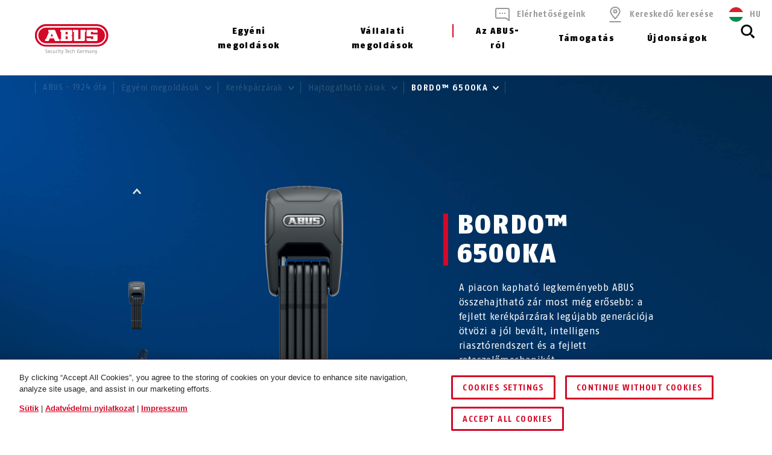

--- FILE ---
content_type: text/html; charset=UTF-8
request_url: https://www.abus.com/hu/Egyeni-megoldasok/Kerekparzarak/Hajtogathato-zarak/BORDO-6500KA
body_size: 36549
content:


    
<!DOCTYPE html>
<html lang="hu-HU" itemscope itemtype="http://schema.org/WebPage">

<head>
    
        
                
    <!-- OneTrust Cookies Consent Notice start -->
    <script type="text/javascript" src="https://privacy.abus.com/cmp/consent/01916efb-aa92-7d32-ae84-a3bde65cced0/OtAutoBlock.js"></script>
            <script src="https://privacy.abus.com/cmp/scripttemplates/otSDKStub.js" type="text/javascript" charset="UTF-8" data-domain-script="01916efb-aa92-7d32-ae84-a3bde65cced0"></script>
        <script type="text/javascript">
        function OptanonWrapper() {
            if(typeof InwOptanonCallback !== 'undefined') InwOptanonCallback();
                        $("<p style='margin-top: 1em;'><a href='/hu/Jogi-informaciok/Suetik' class='link'>Sütik</a> |                            <a href='/hu/Jogi-informaciok/Adatvedelmi-nyilatkozat' class='link'>Adatvédelmi nyilatkozat</a> |                            <a href='/hu/Jogi-informaciok/Impresszum' class='link'>Impresszum</a></p>").appendTo("#onetrust-policy-text");
                    }
    </script>


                    


<meta charset="utf-8">
<!--[if IE]><meta http-equiv='X-UA-Compatible' content='IE=edge,chrome=1'><![endif]-->
<meta name="viewport" content="width=device-width, initial-scale=1.0" />




    <meta name="author" content="ABUS"/>

<meta property="og:type" content="website" />
<meta name="twitter:card" content="summary" />
    <meta name="twitter:site" content="@ABUS"/>
    <meta name="twitter:creator" content="@ABUS"/>

    
                                                                                                                                <meta property="og:image" content="https://c1.abus.com/var/StorageStatic/assets-fb/fb-69052_BORDO_6500KA_90_BLACK_CMYK_3.jpg" />
                        <meta name="twitter:image" content="https://c1.abus.com/var/StorageStatic/assets-fb/fb-69052_BORDO_6500KA_90_BLACK_CMYK_3.jpg" />
                                                                                    
        
             <meta property="og:url" content="https://www.abus.com/hu/Egyeni-megoldasok/Kerekparzarak/Hajtogathato-zarak/BORDO-6500KA" />
    
    <meta name="revisit-after" content="15 days" />


<link rel="apple-touch-icon-precomposed" sizes="57x57" href="/bundles/abusdesign/favicon/apple-touch-icon-57x57.png" />
<link rel="apple-touch-icon-precomposed" sizes="114x114" href="/bundles/abusdesign/favicon/apple-touch-icon-114x114.png" />
<link rel="apple-touch-icon-precomposed" sizes="72x72" href="/bundles/abusdesign/favicon/apple-touch-icon-72x72.png" />
<link rel="apple-touch-icon-precomposed" sizes="144x144" href="/bundles/abusdesign/favicon/apple-touch-icon-144x144.png" />
<link rel="apple-touch-icon-precomposed" sizes="60x60" href="/bundles/abusdesign/favicon/apple-touch-icon-60x60.png" />
<link rel="apple-touch-icon-precomposed" sizes="120x120" href="/bundles/abusdesign/favicon/apple-touch-icon-120x120.png" />
<link rel="apple-touch-icon-precomposed" sizes="76x76" href="/bundles/abusdesign/favicon/apple-touch-icon-76x76.png" />
<link rel="apple-touch-icon-precomposed" sizes="152x152" href="/bundles/abusdesign/favicon/apple-touch-icon-152x152.png" />
<link rel="icon" type="image/png" href="/bundles/abusdesign/favicon/favicon-192x192.png" sizes="192x192" />
<link rel="icon" type="image/png" href="/bundles/abusdesign/favicon/favicon-96x96.png" sizes="96x96" />
<link rel="icon" type="image/png" href="/bundles/abusdesign/favicon/favicon-32x32.png" sizes="32x32" />
<link rel="icon" type="image/png" href="/bundles/abusdesign/favicon/favicon-16x16.png" sizes="16x16" />
<link rel="icon" type="image/png" href="/bundles/abusdesign/favicon/favicon-128.png" sizes="128x128" />
<meta name="msapplication-TileColor" content="#FFFFFF" />
<meta name="msapplication-TileImage" content="/bundles/abusdesign/favicon/mstile-144x144.png" />
<meta name="msapplication-square70x70logo" content="/bundles/abusdesign/favicon/mstile-70x70.png" />
<meta name="msapplication-square150x150logo" content="/bundles/abusdesign/favicon/mstile-150x150.png" />
<meta name="msapplication-wide310x150logo" content="/bundles/abusdesign/favicon/mstile-310x150.png" />
<meta name="msapplication-square310x310logo" content="/bundles/abusdesign/favicon/mstile-310x310.png" />
<script type="application/ld+json">{"@context":"https:\/\/schema.org","@type":"WebPage","name":"BORDO\u2122 6500KA","isFamilyFriendly":"1","copyrightHolder":"ABUS","copyrightYear":"2018","image":"https:\/\/www.abus.com\/var\/de\/storage\/images\/3\/2\/4\/2\/112423-6-ger-DE\/Untitled%20%281%29.png"}</script>
<script type="application/ld+json">{"@context":"https:\/\/schema.org","@type":"Organization","name":"ABUS","url":"https:\/\/www.abus.com","email":"info@abus.de","telephone":"+49 (0) 2335 634-0","faxNumber":"+49 (0) 2335 634-300","logo":{"@type":"ImageObject","url":"https:\/\/www.abus.com\/var\/de\/storage\/images\/3\/2\/4\/2\/112423-6-ger-DE\/Untitled%20%281%29.png"},"address":{"@type":"PostalAddress","streetAddress":"Altenhofer Weg 25","postalCode":"58300","addressLocality":"Wetter"}}</script>
<script type="application/ld+json">{"@context":"https:\/\/schema.org","@type":"WebSite","url":"https:\/\/www.abus.com\/hu","name":"","potentialAction":{"@type":"SearchAction","target":{"@type":"EntryPoint","urlTemplate":"https:\/\/www.abus.com\/hu\/find?text={search_term_string}"},"query-input":{"@type":"PropertyValueSpecification","valueRequired":"https:\/\/schema.org\/True","valueName":"search_term_string"}}}</script>


    
<link rel="stylesheet" type="text/css" href="/bundles/abusdesign/phase2-css/styles.css">

    <link rel="stylesheet" href="/assets/build/style-compiled-css.css">
    <link rel="stylesheet" href="/assets/build/core-design-css-base.css">

<script type="text/javascript" async src="/bundles/abusdesign/common-js/lazysizes.js">
</script>


<link rel="preconnect" href="https://dev.visualwebsiteoptimizer.com" />
<script type='text/javascript' id='vwoCode'>
    window._vwo_code || (function() {
        var account_id=975447,
            version=2.1,
            settings_tolerance=2000,
            hide_element='body',
            hide_element_style = 'opacity:0 !important;filter:alpha(opacity=0) !important;background:none !important;transition:none !important;',
            f=false,w=window,d=document,v=d.querySelector('#vwoCode'),cK='_vwo_'+account_id+'_settings',cc={};try{var c=JSON.parse(localStorage.getItem('_vwo_'+account_id+'_config'));cc=c&&typeof c==='object'?c:{}}catch(e){}var stT=cc.stT==='session'?w.sessionStorage:w.localStorage;code={nonce:v&&v.nonce,use_existing_jquery:function(){return typeof use_existing_jquery!=='undefined'?use_existing_jquery:undefined},library_tolerance:function(){return typeof library_tolerance!=='undefined'?library_tolerance:undefined},settings_tolerance:function(){return cc.sT||settings_tolerance},hide_element_style:function(){return'{'+(cc.hES||hide_element_style)+'}'},hide_element:function(){if(performance.getEntriesByName('first-contentful-paint')[0]){return''}return typeof cc.hE==='string'?cc.hE:hide_element},getVersion:function(){return version},finish:function(e){if(!f){f=true;var t=d.getElementById('_vis_opt_path_hides');if(t)t.parentNode.removeChild(t);if(e)(new Image).src='https://dev.visualwebsiteoptimizer.com/ee.gif?a='+account_id+e}},finished:function(){return f},addScript:function(e){var t=d.createElement('script');t.type='text/javascript';if(e.src){t.src=e.src}else{t.text=e.text}v&&t.setAttribute('nonce',v.nonce);d.getElementsByTagName('head')[0].appendChild(t)},load:function(e,t){var n=this.getSettings(),i=d.createElement('script'),r=this;t=t||{};if(n){i.textContent=n;d.getElementsByTagName('head')[0].appendChild(i);if(!w.VWO||VWO.caE){stT.removeItem(cK);r.load(e)}}else{var o=new XMLHttpRequest;o.open('GET',e,true);o.withCredentials=!t.dSC;o.responseType=t.responseType||'text';o.onload=function(){if(t.onloadCb){return t.onloadCb(o,e)}if(o.status===200||o.status===304){_vwo_code.addScript({text:o.responseText})}else{_vwo_code.finish('&e=loading_failure:'+e)}};o.onerror=function(){if(t.onerrorCb){return t.onerrorCb(e)}_vwo_code.finish('&e=loading_failure:'+e)};o.send()}},getSettings:function(){try{var e=stT.getItem(cK);if(!e){return}e=JSON.parse(e);if(Date.now()>e.e){stT.removeItem(cK);return}return e.s}catch(e){return}},init:function(){if(d.URL.indexOf('__vwo_disable__')>-1)return;var e=this.settings_tolerance();w._vwo_settings_timer=setTimeout(function(){_vwo_code.finish();stT.removeItem(cK)},e);var t;if(this.hide_element()!=='body'){t=d.createElement('style');var n=this.hide_element(),i=n?n+this.hide_element_style():'',r=d.getElementsByTagName('head')[0];t.setAttribute('id','_vis_opt_path_hides');v&&t.setAttribute('nonce',v.nonce);t.setAttribute('type','text/css');if(t.styleSheet)t.styleSheet.cssText=i;else t.appendChild(d.createTextNode(i));r.appendChild(t)}else{t=d.getElementsByTagName('head')[0];var i=d.createElement('div');i.style.cssText='z-index: 2147483647 !important;position: fixed !important;left: 0 !important;top: 0 !important;width: 100% !important;height: 100% !important;background: white !important;display: block !important;';i.setAttribute('id','_vis_opt_path_hides');i.classList.add('_vis_hide_layer');t.parentNode.insertBefore(i,t.nextSibling)}var o=window._vis_opt_url||d.URL,s='https://dev.visualwebsiteoptimizer.com/j.php?a='+account_id+'&u='+encodeURIComponent(o)+'&vn='+version;if(w.location.search.indexOf('_vwo_xhr')!==-1){this.addScript({src:s})}else{this.load(s+'&x=true')}}};w._vwo_code=code;code.init();})();
</script>

<script type="text/plain" class="optanon-category-C0003" async src="https://cdn.eye-able.com/configs/www.abus.com.js"></script>
<script type="text/plain" class="optanon-category-C0003" async src="https://cdn.eye-able.com/public/js/eyeAble.js"></script>

                    <link rel="canonical" href="https://www.abus.com/hu/Egyeni-megoldasok/Kerekparzarak/Hajtogathato-zarak/BORDO-6500KA" />
    

    
    
    
                
                    <title itemprop="name">Kerékpárzár | BORDO™ 6500KA | rugalmas és erős | ABUS</title>
            <meta property="og:title" content="Kerékpárzár | BORDO™ 6500KA | rugalmas és erős | ABUS" />
            <meta name="twitter:title" content="Kerékpárzár | BORDO™ 6500KA | rugalmas és erős | ABUS" />
        

                    <meta name="description" content="ABUS kerékpárzárak ✓ BORDO™ 6500KA összehajtható zár intelligens riasztóval ✓ 100 dB ✓ Made in Germany → Fedezze fel most" />
            <meta property="og:description" content="ABUS kerékpárzárak ✓ BORDO™ 6500KA összehajtható zár intelligens riasztóval ✓ 100 dB ✓ Made in Germany → Fedezze fel most" />
            <meta name="twitter:description" content="ABUS kerékpárzárak ✓ BORDO™ 6500KA összehajtható zár intelligens riasztóval ✓ 100 dB ✓ Made in Germany → Fedezze fel most" />
        
                    <meta name="keywords" content="BORDO™ 6500KA, Bordo, 6500KA, összehajtható zár, riasztó hang, riasztó funkció, riasztó, intelligens riasztó, 100 decibel, ABUS összehajtható zár, összehajtható zár, összehajtható zárak, Bordo zár, ABUS, kerékpárzár, kerékpárzárak, acélrudak, colstok, colstok zár, Plus henger, Abus Plus, Abus Plus henger, speciális szegecsek, 15-ös szint, 15-ös biztonsági szint" />
        
        <meta name="robots" content="index, follow" />

    

            <link rel="alternate"  href="https://www.abus.com/de/Privat/Fahrradschloesser/Faltschloesser/BORDO-GRANIT-6500KA" hreflang="de-DE" />
<link rel="alternate"  href="https://www.abus.com/uk/Consumer/Bicycle-locks/Folding-Locks/BORDO-6500KA" hreflang="en-GB" />
<link rel="alternate"  href="https://www.abus.com/int/Consumer/Bicycle-locks/Folding-Locks/BORDO-GRANIT-6500KA" hreflang="x-default" />
<link rel="alternate"  href="https://www.abus.com/usa/Products/Bicycle-locks/Folding-Locks/BORDO-6500KA" hreflang="en-US" />
<link rel="alternate"  href="https://www.abus.com/ca_en/Products/Bicycle-locks/Folding-Locks/BORDO-6500KA" hreflang="en-CA" />
<link rel="alternate"  href="https://www.abus.com/at/Privat/Fahrradschloesser/Faltschloesser/BORDO-GRANIT-6500KA" hreflang="de-AT" />
<link rel="alternate"  href="https://www.abus.com/nl/Assortiment/Fietssloten/Vouwsloten/BORDO-6500KA" hreflang="nl-NL" />
<link rel="alternate"  href="https://www.abus.com/pl/Dla-Ciebie/Blokady-rowerowe/Zapiecia-skladane/BORDO-6500KA" hreflang="pl-PL" />
<link rel="alternate"  href="https://www.abus.com/it/Panoramica/Antifurto-Bici/Antifurto-pieghevole/BORDO-6500KA" hreflang="it-IT" />
<link rel="alternate"  href="https://www.abus.com/be_nl/Assortiment/Fietssloten/Vouwsloten/BORDO-6500KA" hreflang="nl-BE" />
<link rel="alternate"  href="https://www.abus.com/ch_de/Privat/Veloschloesser/Faltschloesser/BORDO-GRANIT-6500KA" hreflang="de-CH" />
<link rel="alternate"  href="https://www.abus.com/be_fr/Particuliers/Antivols-pour-bicyclettes/Antivols-pliables/BORDO-GRANIT-6500KA" hreflang="fr-BE" />
<link rel="alternate"  href="https://www.abus.com/es/Consumidores/Antirrobo-para-bicicletas/Candados-plegables/BORDO-6500KA" hreflang="es-ES" />
<link rel="alternate"  href="https://www.abus.com/fr/Particuliers/Antivols-pour-velos/Antivols-pliables/BORDO-GRANIT-6500KA" hreflang="fr-FR" />
<link rel="alternate"  href="https://www.abus.com/se/Konsument/Laas-foer-cyklar/Vikbara-laas/BORDO-6500KA" hreflang="sv-SE" />
<link rel="alternate"  href="https://www.abus.com/ch_fr/Particuliers/Antivols-pour-velos/Antivols-pliables/BORDO-GRANIT-6500KA" hreflang="fr-CH" />
<link rel="alternate"  href="https://www.abus.com/ca_fr/Prive/Antivols-pour-velos/Antivols-pliables/BORDO-6500KA" hreflang="fr-CA" />
<link rel="alternate"  href="https://www.abus.com/hu/Egyeni-megoldasok/Kerekparzarak/Hajtogathato-zarak/BORDO-6500KA" hreflang="hu-HU" />
<link rel="alternate"  href="https://www.abus.com/dk/Privat-sikkerhed/Cykellaase/Foldelaase/BORDO-6500KA" hreflang="da-DK" />
<link rel="alternate"  href="https://www.abus.com/no/Privat/Sykkellaaser/Foldbare-laaser/BORDO-6500KA" hreflang="no-NO" />

    

<script>(window.BOOMR_mq=window.BOOMR_mq||[]).push(["addVar",{"rua.upush":"false","rua.cpush":"true","rua.upre":"false","rua.cpre":"true","rua.uprl":"false","rua.cprl":"false","rua.cprf":"false","rua.trans":"SJ-8d4a0e3c-d092-43c5-b592-b0167092e82e","rua.cook":"false","rua.ims":"false","rua.ufprl":"false","rua.cfprl":"false","rua.isuxp":"false","rua.texp":"norulematch","rua.ceh":"false","rua.ueh":"false","rua.ieh.st":"0"}]);</script>
                              <script>!function(e){var n="https://s.go-mpulse.net/boomerang/";if("False"=="True")e.BOOMR_config=e.BOOMR_config||{},e.BOOMR_config.PageParams=e.BOOMR_config.PageParams||{},e.BOOMR_config.PageParams.pci=!0,n="https://s2.go-mpulse.net/boomerang/";if(window.BOOMR_API_key="7CFEJ-RGWLB-WBFQR-2FWAP-HUJBQ",function(){function e(){if(!o){var e=document.createElement("script");e.id="boomr-scr-as",e.src=window.BOOMR.url,e.async=!0,i.parentNode.appendChild(e),o=!0}}function t(e){o=!0;var n,t,a,r,d=document,O=window;if(window.BOOMR.snippetMethod=e?"if":"i",t=function(e,n){var t=d.createElement("script");t.id=n||"boomr-if-as",t.src=window.BOOMR.url,BOOMR_lstart=(new Date).getTime(),e=e||d.body,e.appendChild(t)},!window.addEventListener&&window.attachEvent&&navigator.userAgent.match(/MSIE [67]\./))return window.BOOMR.snippetMethod="s",void t(i.parentNode,"boomr-async");a=document.createElement("IFRAME"),a.src="about:blank",a.title="",a.role="presentation",a.loading="eager",r=(a.frameElement||a).style,r.width=0,r.height=0,r.border=0,r.display="none",i.parentNode.appendChild(a);try{O=a.contentWindow,d=O.document.open()}catch(_){n=document.domain,a.src="javascript:var d=document.open();d.domain='"+n+"';void(0);",O=a.contentWindow,d=O.document.open()}if(n)d._boomrl=function(){this.domain=n,t()},d.write("<bo"+"dy onload='document._boomrl();'>");else if(O._boomrl=function(){t()},O.addEventListener)O.addEventListener("load",O._boomrl,!1);else if(O.attachEvent)O.attachEvent("onload",O._boomrl);d.close()}function a(e){window.BOOMR_onload=e&&e.timeStamp||(new Date).getTime()}if(!window.BOOMR||!window.BOOMR.version&&!window.BOOMR.snippetExecuted){window.BOOMR=window.BOOMR||{},window.BOOMR.snippetStart=(new Date).getTime(),window.BOOMR.snippetExecuted=!0,window.BOOMR.snippetVersion=12,window.BOOMR.url=n+"7CFEJ-RGWLB-WBFQR-2FWAP-HUJBQ";var i=document.currentScript||document.getElementsByTagName("script")[0],o=!1,r=document.createElement("link");if(r.relList&&"function"==typeof r.relList.supports&&r.relList.supports("preload")&&"as"in r)window.BOOMR.snippetMethod="p",r.href=window.BOOMR.url,r.rel="preload",r.as="script",r.addEventListener("load",e),r.addEventListener("error",function(){t(!0)}),setTimeout(function(){if(!o)t(!0)},3e3),BOOMR_lstart=(new Date).getTime(),i.parentNode.appendChild(r);else t(!1);if(window.addEventListener)window.addEventListener("load",a,!1);else if(window.attachEvent)window.attachEvent("onload",a)}}(),"".length>0)if(e&&"performance"in e&&e.performance&&"function"==typeof e.performance.setResourceTimingBufferSize)e.performance.setResourceTimingBufferSize();!function(){if(BOOMR=e.BOOMR||{},BOOMR.plugins=BOOMR.plugins||{},!BOOMR.plugins.AK){var n="true"=="true"?1:0,t="",a="ck6ng6iccueuo2lqzbmq-f-ffe3fee3d-clientnsv4-s.akamaihd.net",i="false"=="true"?2:1,o={"ak.v":"39","ak.cp":"1664048","ak.ai":parseInt("1007416",10),"ak.ol":"0","ak.cr":9,"ak.ipv":4,"ak.proto":"h2","ak.rid":"16c05799","ak.r":51990,"ak.a2":n,"ak.m":"","ak.n":"ff","ak.bpcip":"18.188.211.0","ak.cport":53876,"ak.gh":"2.17.209.155","ak.quicv":"","ak.tlsv":"tls1.3","ak.0rtt":"","ak.0rtt.ed":"","ak.csrc":"-","ak.acc":"","ak.t":"1768999001","ak.ak":"hOBiQwZUYzCg5VSAfCLimQ==Muawu/uDY39+aiKQLBkrYmExca/pM9bWWK4juymwrach0OKbey7881t0YnH9dV0LKd95w3ewcttphegoa9SdFgyifmmaGCLF1nrjj2UilDMv31lO4PF9Pne1qRh51MjfLhBh05mOcuUeaE2WujbMmDilTuxbPD169Qm/im2buPliXePUnj35m0Y48eiGVtt2YuGOHUQHM/k3P/bkIGky1xcLhSqPMw1bRsR56S8yagNSOBjSY2oDAonOLE4T7AkfV7qE+BsDyFmazbv8+Peh6ZI2S6wwm8Ejav+1RiYtIWBOBuEpCUfNtcuuCub7C6lEL2blAAEnjiZQ02Wuyq7+zJN/SU9MCHWEyLZnbGXILpz8a0Dua36uNInxelZmjTxRg4PQtUxYSgXXVhpkEoeQdHpoaTrUbhtiixG+W7/gY8s=","ak.pv":"101","ak.dpoabenc":"","ak.tf":i};if(""!==t)o["ak.ruds"]=t;var r={i:!1,av:function(n){var t="http.initiator";if(n&&(!n[t]||"spa_hard"===n[t]))o["ak.feo"]=void 0!==e.aFeoApplied?1:0,BOOMR.addVar(o)},rv:function(){var e=["ak.bpcip","ak.cport","ak.cr","ak.csrc","ak.gh","ak.ipv","ak.m","ak.n","ak.ol","ak.proto","ak.quicv","ak.tlsv","ak.0rtt","ak.0rtt.ed","ak.r","ak.acc","ak.t","ak.tf"];BOOMR.removeVar(e)}};BOOMR.plugins.AK={akVars:o,akDNSPreFetchDomain:a,init:function(){if(!r.i){var e=BOOMR.subscribe;e("before_beacon",r.av,null,null),e("onbeacon",r.rv,null,null),r.i=!0}return this},is_complete:function(){return!0}}}}()}(window);</script></head>

    

<body class="" data-content-id="222616" data-location-path="/1/196836/616346/616350/652662/653293/653295/763737/" data-location-preselection="18188" data-location-frontpage="false" data-siteaccess="hu">

<script type="text/javascript" data-ot-ignore src="/bundles/abusdesign/common-js/languagemap.js"></script>

<script type="text/javascript" data-ot-ignore src="/bundles/abusdesign/common-js/piwik.js"></script>


            
            
        
        
            

    
    <div class="wrapper">

            
        <main>
            
        
    
    
                                                
                                                                                                                                                                                                                                                                                                                                                                                                                                                                                                                                                                                                                                                                                                                                                                    
                                                                                                                                                                                                                                                                                                                                                                                                                                                                                                                                                                                                                                                                                                                                                                                                                                                                                                            
                                                                                                                                                                                                                                                                    
    <header class="top-bar top-bar--transparent ">
            


        
<!-- top bar with search and navigation -->
<div class="top-bar__inner">
    <!-- main abus logo -->
    <a href="/hu" class="top-bar__logo">
        <img src="/bundles/abusdesign/images/logo/abus-logo-pos.svg" alt="ABUS Security Tech Germany" class="top-bar__logo--positive">
    </a>
    <!-- /main abus logo -->
    <!-- mobile search element -->
    <div class="top-bar__search-mobile">
        <section class="search-field">
            <form action="/hu/find" method="GET" class="search-field__form" autocomplete="off">
            <input type="search" id="main_search" name="search" class="search-field__input"
                   placeholder="Mit keres?" data-suggest-url="/hu/suggest">
                <label for="main_search" class="search-field__label">
                            <span class="search-field__icon">
                                <svg aria-hidden="true">
                                    <use xlink:href="#icon_navigation_lens"></use>
                                </svg>
                            </span>
                <span class="search-field__label__text">Keresés...</span>
                </label>
            <button type="reset" class="search-field__abort" aria-label="Mégse">
                    <svg class="search-field__abort__icon">
                        <use xlink:href="#icon_navigation_close"></use>
                    </svg>
                </button>
                <div class="search-field__results">
                    <div class="search-field__results__inner">
                        <div class="search-field__results__indicator"></div>
                        <div class="search-field__results__content">
                        </div>
                    <button type="submit" class="search-field__submit link">Összes találat mutatása
                            <svg class="link__icon">
                                <use xlink:href="#icon_control_arrow_right"></use>
                            </svg>
                        </button>
                    </div>
                </div>
            </form>
        </section>
    </div>
    <!-- /mobile search element -->
    <!-- mobile burger button -->
    <div class="top-bar__button-wrapper">
        <button type="button" class="top-bar__menu-toggle" id="menu-toggle" aria-controls="main-menu" aria-expanded="false" aria-label="Menü öffnen/schließen">
            <svg class="icon icon--open">
                <use xlink:href="#icon_navigation_menu"></use>
            </svg>
            <svg class="icon icon--close">
                <use xlink:href="#icon_navigation_close"></use>
            </svg>
        </button>
    </div>
    <!-- /mobile burger button -->
    <nav class="top-bar__main nav-main" id="main-menu" aria-labelledby="menu-toggle">
    <div class="top-bar__nav-header">
        <button class="top-bar__back">Vissza</button>
    </div>
    <ul class="menu menu--horizontal menu--first-lvl">
                                
                                            
                                                
                
                
                <li >
                                            <button class="nav-main__item" type="button" id="nav-666345" aria-controls="sub-666345" aria-expanded="false">
                                                Egyéni megoldások
                            <svg class="icon icon_control_arrow_right">
                                <use xlink:href="#icon_control_arrow_right"></use>
                            </svg>
                                            </button>
                                            <div class="nav-main__sub sub" id="sub-666345" aria-labelledby="nav-666345">
        <div class="row sub__container">
            <div class="column sub__menu">
                <ul class="menu menu--second-lvl">
                                                                    
                                                                        
                                                
                        <li >
                                                            <button type="button" class="sub__item" id="sub-nav-666352" aria-controls="content-666352" aria-expanded="false" data-link-url="/hu/Content-Extensions/ABUS-System/Menu/HU/Egyeni-megoldasok/Kerekparos-sisakok">
                            
                                Kerékpáros sisakok
                                <svg class="icon icon_control_arrow_right">
                                    <use xlink:href="#icon_control_arrow_right"></use>
                                </svg>
                                                            </button>
                                                    </li>
                                                                    
                                                                        
                                                
                        <li >
                                                            <button type="button" class="sub__item" id="sub-nav-666353" aria-controls="content-666353" aria-expanded="false" data-link-url="/hu/Content-Extensions/ABUS-System/Menu/HU/Egyeni-megoldasok/Kerekparzarak">
                            
                                Kerékpárzárak
                                <svg class="icon icon_control_arrow_right">
                                    <use xlink:href="#icon_control_arrow_right"></use>
                                </svg>
                                                            </button>
                                                    </li>
                                                                    
                                                                        
                                                
                        <li >
                                                            <button type="button" class="sub__item" id="sub-nav-666354" aria-controls="content-666354" aria-expanded="false" data-link-url="/hu/Content-Extensions/ABUS-System/Menu/HU/Egyeni-megoldasok/Motorkerekpar-zarak">
                            
                                Motorkerékpár zárak
                                <svg class="icon icon_control_arrow_right">
                                    <use xlink:href="#icon_control_arrow_right"></use>
                                </svg>
                                                            </button>
                                                    </li>
                                                                    
                                                                        
                                                
                        <li >
                                                            <button type="button" class="sub__item" id="sub-nav-666355" aria-controls="content-666355" aria-expanded="false" data-link-url="/hu/Content-Extensions/ABUS-System/Menu/HU/Egyeni-megoldasok/Lakatok">
                            
                                Lakatok
                                <svg class="icon icon_control_arrow_right">
                                    <use xlink:href="#icon_control_arrow_right"></use>
                                </svg>
                                                            </button>
                                                    </li>
                                                                    
                                                                        
                                                
                        <li >
                                                            <button type="button" class="sub__item" id="sub-nav-666356" aria-controls="content-666356" aria-expanded="false" data-link-url="/hu/Content-Extensions/ABUS-System/Menu/HU/Egyeni-megoldasok/Ablakbiztonsag">
                            
                                Ablakbiztonság
                                <svg class="icon icon_control_arrow_right">
                                    <use xlink:href="#icon_control_arrow_right"></use>
                                </svg>
                                                            </button>
                                                    </li>
                                                                    
                                                                        
                                                
                        <li >
                                                            <button type="button" class="sub__item" id="sub-nav-666357" aria-controls="content-666357" aria-expanded="false" data-link-url="/hu/Content-Extensions/ABUS-System/Menu/HU/Egyeni-megoldasok/Ajtobiztonsag">
                            
                                Ajtóbiztonság
                                <svg class="icon icon_control_arrow_right">
                                    <use xlink:href="#icon_control_arrow_right"></use>
                                </svg>
                                                            </button>
                                                    </li>
                                                                    
                                                                        
                                                
                        <li >
                                                            <button type="button" class="sub__item" id="sub-nav-666361" aria-controls="content-666361" aria-expanded="false" data-link-url="/hu/Content-Extensions/ABUS-System/Menu/HU/Egyeni-megoldasok/Intelligens-otthon">
                            
                                Intelligens otthon
                                <svg class="icon icon_control_arrow_right">
                                    <use xlink:href="#icon_control_arrow_right"></use>
                                </svg>
                                                            </button>
                                                    </li>
                                                                    
                                                                        
                                                
                        <li >
                                                            <button type="button" class="sub__item" id="sub-nav-666362" aria-controls="content-666362" aria-expanded="false" data-link-url="/hu/Content-Extensions/ABUS-System/Menu/HU/Egyeni-megoldasok/Tuzvedelmi-es-veszelyjelzok">
                            
                                Tűzvédelmi és veszélyjelzők
                                <svg class="icon icon_control_arrow_right">
                                    <use xlink:href="#icon_control_arrow_right"></use>
                                </svg>
                                                            </button>
                                                    </li>
                                                                    
                                                                        
                                                
                        <li >
                                                            <button type="button" class="sub__item" id="sub-nav-666363" aria-controls="content-666363" aria-expanded="false" data-link-url="/hu/Content-Extensions/ABUS-System/Menu/HU/Egyeni-megoldasok/Gyermekbiztonsag">
                            
                                Gyermekbiztonság
                                <svg class="icon icon_control_arrow_right">
                                    <use xlink:href="#icon_control_arrow_right"></use>
                                </svg>
                                                            </button>
                                                    </li>
                                                                    
                                                                        
                                                
                        <li >
                                                            <button type="button" class="sub__item" id="sub-nav-666364" aria-controls="content-666364" aria-expanded="false" data-link-url="/hu/Content-Extensions/ABUS-System/Menu/HU/Egyeni-megoldasok/Kulcsdoboz-KeyGarage">
                            
                                Kulcsdoboz - KeyGarage™
                                <svg class="icon icon_control_arrow_right">
                                    <use xlink:href="#icon_control_arrow_right"></use>
                                </svg>
                                                            </button>
                                                    </li>
                                                                    
                                                                        
                                                
                        <li >
                                                            <button type="button" class="sub__item" id="sub-nav-666365" aria-controls="content-666365" aria-expanded="false" data-link-url="/hu/Content-Extensions/ABUS-System/Menu/HU/Egyeni-megoldasok/Szemelyes-biztonsag">
                            
                                Személyes biztonság
                                <svg class="icon icon_control_arrow_right">
                                    <use xlink:href="#icon_control_arrow_right"></use>
                                </svg>
                                                            </button>
                                                    </li>
                                                                    
                                                                        
                                                
                        <li >
                                                            <button type="button" class="sub__item" id="sub-nav-666366" aria-controls="content-666366" aria-expanded="false" data-link-url="/hu/Content-Extensions/ABUS-System/Menu/HU/Egyeni-megoldasok/Specialis-zarak-kuelterre">
                            
                                Speciális zárak kültérre
                                <svg class="icon icon_control_arrow_right">
                                    <use xlink:href="#icon_control_arrow_right"></use>
                                </svg>
                                                            </button>
                                                    </li>
                                    </ul>
            </div>
            <div class="column sub__content">
                                    <div class="sub__content-item open" id="content-666352" aria-labelledby="sub-nav-666352">
                                                            <div class="ezlandingpage-field">                <div class="landing-page__zones">
    <div class="landing-page__zone landing-page__zone--91847175" data-ez-zone-id="91847175">
                    
                            <div class="landing-page__block" data-ez-block-id="31959138">
                    

    <p class="nav-headline hyphenate">Kerékpáros sisakok</p>


    <div class="button-group">
                    <a href="/hu/Egyeni-megoldasok/Kerekparos-sisakok" class="button">
                     Kerékpáros sisakok áttekintése</a>
                            <a href="/hu/Egyeni-megoldasok/Kerekpar" class="button">
                Kerékpárbiztonság</a>
            </div>

    <div class="sub__ptb-teaser sub__ptb-teaser--medium">
        
        
                                    
            <div class="sub__ptb-teaser__col">
                                                                    <a class="sub-product-teaser sub-product-teaser" href="/hu/Egyeni-megoldasok/Kerekparos-sisakok/Ujdonsagok">
                    <div class="sub-product-teaser__content">
                                                    <p class="sub-product-teaser__headline">
                                    Újdonságok
                            </p>
                        
                        
                        <span class="link link--icon-only link--black">
                            <svg class="link__icon">
                                <use xlink:href="#icon_control_arrow_right"></use>
                            </svg>
                        </span>
                    </div>
                                            <picture class="sub-product-teaser__image">
                                                            <img src="/var/de/storage/images/_aliases/abus_640x/5/6/9/6/21116965-12-ger-DE/5b7048fd371c-Teaser_Helmneuheiten-205_26.webp" width="640" height="364"
                                     alt="Helmneuheiten Saison 2025/26 © ABUS"
                                     loading="lazy">
                                                    </picture>
                                    </a>
            </div>
        
        
                                    
            <div class="sub__ptb-teaser__col">
                                                                    <a class="sub-product-teaser sub-product-teaser" href="/hu/Egyeni-megoldasok/Kerekparos-sisakok/Road-Orszaguton">
                    <div class="sub-product-teaser__content">
                                                    <p class="sub-product-teaser__headline">
                                    Road – Országúton
                            </p>
                        
                        
                        <span class="link link--icon-only link--black">
                            <svg class="link__icon">
                                <use xlink:href="#icon_control_arrow_right"></use>
                            </svg>
                        </span>
                    </div>
                                            <picture class="sub-product-teaser__image">
                                                            <img src="/var/de/storage/images/_aliases/abus_640x/2/9/9/3/1093992-33-ger-DE/e033237a6ca3-98174_GameChanger_2.0_F.FWD_Lifestyle_5640.webp" width="640" height="364"
                                     alt="©ABUS | GameChanger 2.0"
                                     loading="lazy">
                                                    </picture>
                                    </a>
            </div>
        
        
                                    
            <div class="sub__ptb-teaser__col">
                                                                    <a class="sub-product-teaser sub-product-teaser" href="/hu/Egyeni-megoldasok/Kerekparos-sisakok/MTB">
                    <div class="sub-product-teaser__content">
                                                    <p class="sub-product-teaser__headline">
                                    MTB – Terepen
                            </p>
                        
                        
                        <span class="link link--icon-only link--black">
                            <svg class="link__icon">
                                <use xlink:href="#icon_control_arrow_right"></use>
                            </svg>
                        </span>
                    </div>
                                            <picture class="sub-product-teaser__image">
                                                            <img src="/var/de/storage/images/_aliases/abus_640x/6/8/1/1/711186-7-ger-DE/Offroad.webp" width="640" height="364"
                                     alt="MonTrailer MIPS midnight blue"
                                     loading="lazy">
                                                    </picture>
                                    </a>
            </div>
        
        
                                    
            <div class="sub__ptb-teaser__col">
                                                                    <a class="sub-product-teaser sub-product-teaser" href="/hu/Egyeni-megoldasok/Kerekparos-sisakok/Urban-Varosban">
                    <div class="sub-product-teaser__content">
                                                    <p class="sub-product-teaser__headline">
                                    Urban – Városban
                            </p>
                        
                        
                        <span class="link link--icon-only link--black">
                            <svg class="link__icon">
                                <use xlink:href="#icon_control_arrow_right"></use>
                            </svg>
                        </span>
                    </div>
                                            <picture class="sub-product-teaser__image">
                                                            <img src="/var/de/storage/images/_aliases/abus_640x/2/7/0/1/711072-11-ger-DE/Urban.webp" width="640" height="364"
                                     alt="Scraper 3.0 ACE ultra blue"
                                     loading="lazy">
                                                    </picture>
                                    </a>
            </div>
        
        
                                    
            <div class="sub__ptb-teaser__col">
                                                                    <a class="sub-product-teaser sub-product-teaser" href="/hu/Egyeni-megoldasok/Kerekparos-sisakok/Kids-Gyermekek">
                    <div class="sub-product-teaser__content">
                                                    <p class="sub-product-teaser__headline">
                                    Kids – Gyermekek
                            </p>
                        
                        
                        <span class="link link--icon-only link--black">
                            <svg class="link__icon">
                                <use xlink:href="#icon_control_arrow_right"></use>
                            </svg>
                        </span>
                    </div>
                                            <picture class="sub-product-teaser__image">
                                                            <img src="/var/de/storage/images/_aliases/abus_640x/2/3/1/1/711132-10-ger-DE/Kids.webp" width="640" height="364"
                                     alt="Smiley 2.1 blue maritim"
                                     loading="lazy">
                                                    </picture>
                                    </a>
            </div>
        
        
                                    
            <div class="sub__ptb-teaser__col">
                                                                    <a class="sub-product-teaser sub-product-teaser" href="/hu/Egyeni-megoldasok/Kerekparos-sisakok/Sisak-tartozekok">
                    <div class="sub-product-teaser__content">
                                                    <p class="sub-product-teaser__headline">
                                    Sisak tartozékok
                            </p>
                        
                        
                        <span class="link link--icon-only link--black">
                            <svg class="link__icon">
                                <use xlink:href="#icon_control_arrow_right"></use>
                            </svg>
                        </span>
                    </div>
                                            <picture class="sub-product-teaser__image">
                                                            <img src="/var/de/storage/images/_aliases/abus_640x/8/3/1/1/711138-11-ger-DE/Helmzubeh%C3%B6r.webp" width="640" height="364"
                                     alt="Scraper 3.0 Winterkit"
                                     loading="lazy">
                                                    </picture>
                                    </a>
            </div>
            </div>

                </div>
                        </div>
</div>
    </div>
    
                                            </div>
                                    <div class="sub__content-item" id="content-666353" aria-labelledby="sub-nav-666353">
                                                            <div class="ezlandingpage-field">                <div class="landing-page__zones">
    <div class="landing-page__zone landing-page__zone--91847172" data-ez-zone-id="91847172">
                    
                            <div class="landing-page__block" data-ez-block-id="31959136">
                    

    <p class="nav-headline hyphenate">Kerékpárzárak</p>


    <div class="button-group">
                    <a href="/hu/Egyeni-megoldasok/Kerekparzarak" class="button">
                     Kerékpárzárak áttekintése</a>
                    </div>

    <div class="sub__ptb-teaser sub__ptb-teaser--medium">
        
        
                                    
            <div class="sub__ptb-teaser__col">
                                                                    <a class="sub-product-teaser sub-product-teaser" href="/hu/Egyeni-megoldasok/Kerekparzarak/Ujdonsagok">
                    <div class="sub-product-teaser__content">
                                                    <p class="sub-product-teaser__headline">
                                    Újdonságok
                            </p>
                        
                        
                        <span class="link link--icon-only link--black">
                            <svg class="link__icon">
                                <use xlink:href="#icon_control_arrow_right"></use>
                            </svg>
                        </span>
                    </div>
                                            <picture class="sub-product-teaser__image">
                                                            <img src="/var/de/storage/images/_aliases/abus_640x/2/2/0/7/21117022-13-ger-DE/c5566e524833-Teaser_schlossneuheiten_2025_26.webp" width="640" height="364"
                                     alt="Fahrradschlossneuheiten 2026 © ABUS"
                                     loading="lazy">
                                                    </picture>
                                    </a>
            </div>
        
        
                                    
            <div class="sub__ptb-teaser__col">
                                                                    <a class="sub-product-teaser sub-product-teaser" href="/hu/Egyeni-megoldasok/Kerekparzarak/U-lakatok-kerekparokhoz">
                    <div class="sub-product-teaser__content">
                                                    <p class="sub-product-teaser__headline">
                                    U-lakatok kerékpárokhoz
                            </p>
                        
                        
                        <span class="link link--icon-only link--black">
                            <svg class="link__icon">
                                <use xlink:href="#icon_control_arrow_right"></use>
                            </svg>
                        </span>
                    </div>
                                            <picture class="sub-product-teaser__image">
                                                            <img src="/var/de/storage/images/_aliases/abus_640x/1/1/2/4/1094211-30-ger-DE/051238346b1c-teaser_Kategorie_Buegelschloesser_GRANIT-Super-Extreme-2500.webp" width="640" height="364"
                                     alt="Bügelschloss_GRANIT™ Super Extreme 2500 © ABUS"
                                     loading="lazy">
                                                    </picture>
                                    </a>
            </div>
        
        
                                    
            <div class="sub__ptb-teaser__col">
                                                                    <a class="sub-product-teaser sub-product-teaser" href="/hu/Egyeni-megoldasok/Kerekparzarak/Hajtogathato-zarak">
                    <div class="sub-product-teaser__content">
                                                    <p class="sub-product-teaser__headline">
                                    Hajtogatható zárak
                            </p>
                        
                        
                        <span class="link link--icon-only link--black">
                            <svg class="link__icon">
                                <use xlink:href="#icon_control_arrow_right"></use>
                            </svg>
                        </span>
                    </div>
                                            <picture class="sub-product-teaser__image">
                                                            <img src="/var/de/storage/images/_aliases/abus_640x/9/2/2/4/1094229-1-ger-DE/ABUS_Website_Schloesser_Faltschloesser.webp" width="640" height="360"
                                     alt="BORDO™ Alarm 6000A"
                                     loading="lazy">
                                                    </picture>
                                    </a>
            </div>
        
        
                                    
            <div class="sub__ptb-teaser__col">
                                                                    <a class="sub-product-teaser sub-product-teaser" href="/hu/Egyeni-megoldasok/Kerekparzarak/Lanczarak">
                    <div class="sub-product-teaser__content">
                                                    <p class="sub-product-teaser__headline">
                                    Lánczárak
                            </p>
                        
                        
                        <span class="link link--icon-only link--black">
                            <svg class="link__icon">
                                <use xlink:href="#icon_control_arrow_right"></use>
                            </svg>
                        </span>
                    </div>
                                            <picture class="sub-product-teaser__image">
                                                            <img src="/var/de/storage/images/_aliases/abus_640x/7/4/2/4/1094247-23-ger-DE/46ca04b28e8c-Teaser_Kettenschloesser_COP.webp" width="640" height="364"
                                     alt="Kettenschloss Infinity Loop 1806 © ABUS"
                                     loading="lazy">
                                                    </picture>
                                    </a>
            </div>
        
        
                                    
            <div class="sub__ptb-teaser__col">
                                                                    <a class="sub-product-teaser sub-product-teaser" href="/hu/Egyeni-megoldasok/Kerekparzarak/Steel-O-Flex-kerekparokhoz">
                    <div class="sub-product-teaser__content">
                                                    <p class="sub-product-teaser__headline">
                                    Steel-O-Flex™ kerékpárokhoz
                            </p>
                        
                        
                        <span class="link link--icon-only link--black">
                            <svg class="link__icon">
                                <use xlink:href="#icon_control_arrow_right"></use>
                            </svg>
                        </span>
                    </div>
                                            <picture class="sub-product-teaser__image">
                                                            <img src="/var/de/storage/images/_aliases/abus_640x/9/8/2/4/1094289-33-ger-DE/89a44e2a73fa-Header_Steel-O-Flex_COP.webp" width="640" height="360"
                                     alt="Iven Steel-O-Flex 8200 © ABUS"
                                     loading="lazy">
                                                    </picture>
                                    </a>
            </div>
        
        
                                    
            <div class="sub__ptb-teaser__col">
                                                                    <a class="sub-product-teaser sub-product-teaser" href="/hu/Egyeni-megoldasok/Kerekparzarak/Kabelzarak">
                    <div class="sub-product-teaser__content">
                                                    <p class="sub-product-teaser__headline">
                                    Kábelzárak
                            </p>
                        
                        
                        <span class="link link--icon-only link--black">
                            <svg class="link__icon">
                                <use xlink:href="#icon_control_arrow_right"></use>
                            </svg>
                        </span>
                    </div>
                                            <picture class="sub-product-teaser__image">
                                                            <img src="/var/de/storage/images/_aliases/abus_640x/3/3/4/4/22744433-20-ger-DE/a16255990e68-Teaser_Kabelschloesser_COP.webp" width="640" height="364"
                                     alt="Kabelschloss Tresor 6412C verschlossen um ein Fahrrad gewickelt © ABUS"
                                     loading="lazy">
                                                    </picture>
                                    </a>
            </div>
        
        
                                    
            <div class="sub__ptb-teaser__col">
                                                                    <a class="sub-product-teaser sub-product-teaser" href="/hu/Egyeni-megoldasok/Kerekparzarak/Spiralzarak">
                    <div class="sub-product-teaser__content">
                                                    <p class="sub-product-teaser__headline">
                                    Spirálzárak
                            </p>
                        
                        
                        <span class="link link--icon-only link--black">
                            <svg class="link__icon">
                                <use xlink:href="#icon_control_arrow_right"></use>
                            </svg>
                        </span>
                    </div>
                                            <picture class="sub-product-teaser__image">
                                                            <img src="/var/de/storage/images/_aliases/abus_640x/9/3/6/4/1094639-6-ger-DE/Spiralkabelschl%C3%B6sser.webp" width="640" height="364"
                                     alt="Star 4508C"
                                     loading="lazy">
                                                    </picture>
                                    </a>
            </div>
        
        
                                    
            <div class="sub__ptb-teaser__col">
                                                                    <a class="sub-product-teaser sub-product-teaser" href="/hu/Egyeni-megoldasok/Kerekparzarak/Patkozarak">
                    <div class="sub-product-teaser__content">
                                                    <p class="sub-product-teaser__headline">
                                    Patkózárak
                            </p>
                        
                        
                        <span class="link link--icon-only link--black">
                            <svg class="link__icon">
                                <use xlink:href="#icon_control_arrow_right"></use>
                            </svg>
                        </span>
                    </div>
                                            <picture class="sub-product-teaser__image">
                                                            <img src="/var/de/storage/images/_aliases/abus_640x/8/7/1/6/1126178-9-eng-ZZ/Rahmenschl%C3%B6sser.webp" width="640" height="364"
                                     alt="PRO SHIELD™ 5850 + ADAPTOR CHAIN"
                                     loading="lazy">
                                                    </picture>
                                    </a>
            </div>
        
        
                                    
            <div class="sub__ptb-teaser__col">
                                                                    <a class="sub-product-teaser sub-product-teaser" href="/hu/Egyeni-megoldasok/Kerekparzarak/Specialis-zarak">
                    <div class="sub-product-teaser__content">
                                                    <p class="sub-product-teaser__headline">
                                    Speciális zárak
                            </p>
                        
                        
                        <span class="link link--icon-only link--black">
                            <svg class="link__icon">
                                <use xlink:href="#icon_control_arrow_right"></use>
                            </svg>
                        </span>
                    </div>
                                            <picture class="sub-product-teaser__image">
                                                            <img src="/var/de/storage/images/_aliases/abus_640x/7/7/2/4/1094277-21-ger-DE/23413fd4fd85-Teaser_COP_Spezialsicherungen.webp" width="640" height="364"
                                     alt="Combiflex™ Trip 125 Schloss mit Zahlencode verriegelt Helm am Fahrrad – leicht und flexibel © ABUS"
                                     loading="lazy">
                                                    </picture>
                                    </a>
            </div>
        
        
                                    
            <div class="sub__ptb-teaser__col">
                                                                    <a class="sub-product-teaser sub-product-teaser" href="/hu/Egyeni-megoldasok/Kerekparzarak/Tartok-a-kerekparzarakhoz">
                    <div class="sub-product-teaser__content">
                                                    <p class="sub-product-teaser__headline">
                                    Tartók a kerékpárzárakhoz
                            </p>
                        
                        
                        <span class="link link--icon-only link--black">
                            <svg class="link__icon">
                                <use xlink:href="#icon_control_arrow_right"></use>
                            </svg>
                        </span>
                    </div>
                                            <picture class="sub-product-teaser__image">
                                                            <img src="/var/de/storage/images/_aliases/abus_640x/4/5/1/6/1126154-23-eng-ZZ/4c944c5d1345-Teaser_Schlosshalterungen_COP.webp" width="640" height="364"
                                     alt="SH 6200K holder with BORDO™ 6200K folding lock mounted on the bike’s down tub ©ABUS"
                                     loading="lazy">
                                                    </picture>
                                    </a>
            </div>
        
        
                                    
            <div class="sub__ptb-teaser__col">
                                                                    <a class="sub-product-teaser sub-product-teaser" href="/hu/Egyeni-megoldasok/Kerekparzarak/Fali-es-padlohorgony">
                    <div class="sub-product-teaser__content">
                                                    <p class="sub-product-teaser__headline">
                                    Fali és padlóhorgony
                            </p>
                        
                        
                        <span class="link link--icon-only link--black">
                            <svg class="link__icon">
                                <use xlink:href="#icon_control_arrow_right"></use>
                            </svg>
                        </span>
                    </div>
                                            <picture class="sub-product-teaser__image">
                                                            <img src="/var/de/storage/images/_aliases/abus_640x/1/3/4/8/8008431-21-ger-DE/e07ee5c26652-header_Kategorie_Wandbodenanker_WBA65.webp" width="640" height="360"
                                     alt="Fali/padlóhorgony ©ABUS"
                                     loading="lazy">
                                                    </picture>
                                    </a>
            </div>
            </div>

                </div>
                        </div>
</div>
    </div>
    
                                            </div>
                                    <div class="sub__content-item" id="content-666354" aria-labelledby="sub-nav-666354">
                                                            <div class="ezlandingpage-field">                <div class="landing-page__zones">
    <div class="landing-page__zone landing-page__zone--91847178" data-ez-zone-id="91847178">
                    
                            <div class="landing-page__block" data-ez-block-id="31959140">
                    

    <p class="nav-headline hyphenate">Motorkerékpár zárak</p>


    <div class="button-group">
                    <a href="/hu/Egyeni-megoldasok/Motorkerekpar" class="button">
                     Az áttekintéshez</a>
                    </div>

    <div class="sub__ptb-teaser sub__ptb-teaser--medium">
        
        
                                    
            <div class="sub__ptb-teaser__col">
                                                                    <a class="sub-product-teaser sub-product-teaser" href="/hu/Egyeni-megoldasok/Motorkerekpar/U-lakatok-motorkerekparokhoz">
                    <div class="sub-product-teaser__content">
                                                    <p class="sub-product-teaser__headline">
                                    U-lakatok motorkerékpárokhoz
                            </p>
                        
                        
                        <span class="link link--icon-only link--black">
                            <svg class="link__icon">
                                <use xlink:href="#icon_control_arrow_right"></use>
                            </svg>
                        </span>
                    </div>
                                            <picture class="sub-product-teaser__image">
                                                            <img src="/var/de/storage/images/_aliases/abus_640x/2/7/0/1/1211072-23-eng-ZZ/df64e323eb93-Teaser-Motorrad-Buegelschloss.webp" width="640" height="364"
                                     alt="GRANIT XPlus™ 540"
                                     loading="lazy">
                                                    </picture>
                                    </a>
            </div>
        
        
                                    
            <div class="sub__ptb-teaser__col">
                                                                    <a class="sub-product-teaser sub-product-teaser" href="/hu/Egyeni-megoldasok/Motorkerekpar/Fektarcsazarak-motorkerekparokhoz">
                    <div class="sub-product-teaser__content">
                                                    <p class="sub-product-teaser__headline">
                                    Féktárcsazárak motorkerékpárokhoz
                            </p>
                        
                        
                        <span class="link link--icon-only link--black">
                            <svg class="link__icon">
                                <use xlink:href="#icon_control_arrow_right"></use>
                            </svg>
                        </span>
                    </div>
                                            <picture class="sub-product-teaser__image">
                                                            <img src="/var/de/storage/images/_aliases/abus_640x/7/1/2/4/1094217-19-ger-DE/Bremsscheibenschl%C3%B6sser.webp" width="640" height="364"
                                     alt="8078 SmartX Bremsscheibenschloss ©ABUS"
                                     loading="lazy">
                                                    </picture>
                                    </a>
            </div>
        
        
                                    
            <div class="sub__ptb-teaser__col">
                                                                    <a class="sub-product-teaser sub-product-teaser" href="/hu/Egyeni-megoldasok/Motorkerekpar/Steel-O-Flex-motorkerekpar">
                    <div class="sub-product-teaser__content">
                                                    <p class="sub-product-teaser__headline">
                                    Steel-O-Flex™ - motorkerékpár
                            </p>
                        
                        
                        <span class="link link--icon-only link--black">
                            <svg class="link__icon">
                                <use xlink:href="#icon_control_arrow_right"></use>
                            </svg>
                        </span>
                    </div>
                                            <picture class="sub-product-teaser__image">
                                                            <img src="/var/de/storage/images/_aliases/abus_640x/1/2/7/8/1188721-11-ger-DE/Steel-O-Flex.webp" width="640" height="364"
                                     alt="GRANIT Steel-O-Flex XPlus™ 1025"
                                     loading="lazy">
                                                    </picture>
                                    </a>
            </div>
        
        
                                    
            <div class="sub__ptb-teaser__col">
                                                                    <a class="sub-product-teaser sub-product-teaser" href="/hu/Egyeni-megoldasok/Motorkerekpar/Lakat-lanc-kombinacio-motorkerekparokhoz">
                    <div class="sub-product-teaser__content">
                                                    <p class="sub-product-teaser__headline">
                                    Lakat-lánc kombináció motorkerékpárokhoz
                            </p>
                        
                        
                        <span class="link link--icon-only link--black">
                            <svg class="link__icon">
                                <use xlink:href="#icon_control_arrow_right"></use>
                            </svg>
                        </span>
                    </div>
                                            <picture class="sub-product-teaser__image">
                                                            <img src="/var/de/storage/images/_aliases/abus_640x/6/8/2/6/1236286-10-ger-DE/Schloss-Ketten-Kombi.webp" width="640" height="364"
                                     alt="Detecto XPlus™ 8008 12KS"
                                     loading="lazy">
                                                    </picture>
                                    </a>
            </div>
        
        
                                    
            <div class="sub__ptb-teaser__col">
                                                                    <a class="sub-product-teaser sub-product-teaser" href="/hu/Egyeni-megoldasok/Motorkerekpar/Fali-es-padlohorgony">
                    <div class="sub-product-teaser__content">
                                                    <p class="sub-product-teaser__headline">
                                    Fali és padlóhorgony
                            </p>
                        
                        
                        <span class="link link--icon-only link--black">
                            <svg class="link__icon">
                                <use xlink:href="#icon_control_arrow_right"></use>
                            </svg>
                        </span>
                    </div>
                                            <picture class="sub-product-teaser__image">
                                                            <img src="/var/de/storage/images/_aliases/abus_640x/1/3/4/8/8008431-21-ger-DE/e07ee5c26652-header_Kategorie_Wandbodenanker_WBA65.webp" width="640" height="360"
                                     alt="Fali/padlóhorgony ©ABUS"
                                     loading="lazy">
                                                    </picture>
                                    </a>
            </div>
        
        
                                    
            <div class="sub__ptb-teaser__col">
                                                                    <a class="sub-product-teaser sub-product-teaser" href="/hu/Egyeni-megoldasok/Motorkerekpar/Tartok-motorkerekpar-zarakhoz">
                    <div class="sub-product-teaser__content">
                                                    <p class="sub-product-teaser__headline">
                                    Tartók motorkerékpár zárakhoz
                            </p>
                        
                        
                        <span class="link link--icon-only link--black">
                            <svg class="link__icon">
                                <use xlink:href="#icon_control_arrow_right"></use>
                            </svg>
                        </span>
                    </div>
                                            <picture class="sub-product-teaser__image">
                                                            <img src="/var/de/storage/images/_aliases/abus_640x/7/0/6/2/2982607-11-eng-ZZ/f55832877e68-Teaser_Halter_Motorrad.webp" width="640" height="364"
                                     alt="Holder SH 77 with brake disc lock GRANIT™ Sledg 77"
                                     loading="lazy">
                                                    </picture>
                                    </a>
            </div>
            </div>

                </div>
                        </div>
</div>
    </div>
    
                                            </div>
                                    <div class="sub__content-item" id="content-666355" aria-labelledby="sub-nav-666355">
                                                            <div class="ezlandingpage-field">                <div class="landing-page__zones">
    <div class="landing-page__zone landing-page__zone--91847169" data-ez-zone-id="91847169">
                    
                            <div class="landing-page__block" data-ez-block-id="31959133">
                    

    <p class="nav-headline hyphenate">Lakatok</p>




<div class="sub__ptb-teaser sub__ptb-teaser--large">
    <div class="sub__ptb-teaser__col">
        <article class="sub-product-teaser">
            <div class="sub-product-teaser__content">
                                    <p class="sub-product-teaser__headline">Lakatok - alkalmazás szerint</p>
                
                                    <p>Akár az edzőtermi szekrényét szeretné lezárni, akár szerelmét szeretné megpecsételni egy LoveLockkal, vagy az alagsori tárolóhelyiségét szeretné biztosítani: Biztosak vagyunk benne, hogy megtalálja a megfelelő lakatot.</p>
                
                                    <a href="/hu/Egyeni-megoldasok/Lakatok/Alkalmazas-szerint" class="link">
                        Alkalmazás alapján                        <svg class="link__icon">
                            <use xlink:href="#icon_control_arrow_right"></use>
                        </svg>
                    </a>
                            </div>

                            <picture class="sub-product-teaser__image">
                                            <img src="/var/de/storage/images/_aliases/abus_413x/9/0/3/8/5018309-1-ger-DE/Teaser_Titalium.webp" width="413" height="234"
                             alt="Immer das richtige Vorhangschloss © ABUS"
                             loading="lazy">
                                    </picture>
                    </article>
    </div>

    <div class="sub__ptb-teaser__col">
        <article class="sub-product-teaser">
            <div class="sub-product-teaser__content">
                                    <p class="sub-product-teaser__headline">Lakatok - sorozatonként</p>
                
                                    <p>Fedezze fel az ABUS kipróbált és bevált lakatszériáit - a Diskustól a Granitig, a Titaliumig és a Silver Rockig.</p>
                
                                    <a href="/hu/Egyeni-megoldasok/Lakatok/Lakatcsaladok-szerint" class="link">
                        Sorozat alapján                        <svg class="link__icon">
                            <use xlink:href="#icon_control_arrow_right"></use>
                        </svg>
                    </a>
                            </div>

                            <picture class="sub-product-teaser__image">
                                            <img src="/var/de/storage/images/_aliases/abus_413x/8/8/1/1/5191188-1-ger-DE/Teaser_Vorhangschloss_Serien.webp" width="413" height="234"
                             alt="Entdecken Sie unsere bewährten Vorhangschloss Serien © ABUS"
                             loading="lazy">
                                    </picture>
                    </article>
    </div>

</div>

                </div>
                        </div>
</div>
    </div>
    
                                            </div>
                                    <div class="sub__content-item" id="content-666356" aria-labelledby="sub-nav-666356">
                                                            <div class="ezlandingpage-field">                <div class="landing-page__zones">
    <div class="landing-page__zone landing-page__zone--111845543" data-ez-zone-id="111845543">
                    
                            <div class="landing-page__block" data-ez-block-id="34793649">
                    

    <p class="nav-headline hyphenate">Ablakbiztonság</p>


    <div class="button-group">
                    <a href="/hu/Egyeni-megoldasok/Ablakbiztonsag" class="button">
                     Áttekintés</a>
                            <a href="/hu/Egyeni-megoldasok/Ablakbiztonsag/Ablak-tipusok" class="button">
                Ablakzárak bizonyos ablaktípusokhoz</a>
            </div>

    <div class="sub__ptb-teaser sub__ptb-teaser--medium">
        
        
                                    
            <div class="sub__ptb-teaser__col">
                                                                    <a class="sub-product-teaser sub-product-teaser" href="/hu/Egyeni-megoldasok/Ablakbiztonsag/Ablakzarak-a-kilincs-oldalara">
                    <div class="sub-product-teaser__content">
                                                    <p class="sub-product-teaser__headline">
                                    Kilincs oldali ablakzárak
                            </p>
                        
                        
                        <span class="link link--icon-only link--black">
                            <svg class="link__icon">
                                <use xlink:href="#icon_control_arrow_right"></use>
                            </svg>
                        </span>
                    </div>
                                            <picture class="sub-product-teaser__image">
                                                            <img src="/var/de/storage/images/_aliases/abus_640x/0/1/1/5/4805110-1-ger-DE/Teaser_Fenstersicherung_2510.webp" width="640" height="364"
                                     alt="A 2510 © ABUS segítségével könnyedén rögzítheti az ablak fogantyúját."
                                     loading="lazy">
                                                    </picture>
                                    </a>
            </div>
        
        
                                    
            <div class="sub__ptb-teaser__col">
                                                                    <a class="sub-product-teaser sub-product-teaser" href="/hu/Egyeni-megoldasok/Ablakbiztonsag/Intelligens-ablakmozgato">
                    <div class="sub-product-teaser__content">
                                                    <p class="sub-product-teaser__headline">
                                    Intelligens ablakmozgató
                            </p>
                        
                        
                        <span class="link link--icon-only link--black">
                            <svg class="link__icon">
                                <use xlink:href="#icon_control_arrow_right"></use>
                            </svg>
                        </span>
                    </div>
                                            <picture class="sub-product-teaser__image">
                                                            <img src="/var/de/storage/images/_aliases/abus_640x/7/6/6/9/18399667-8-eng-ZZ/63801d08be49-Teaser_Wintecto.webp" width="640" height="364"
                                     alt="Intelligens és biztonságos: WINTECTO One a teraszajtót második bejárattá alakítja © ABUS"
                                     loading="lazy">
                                                    </picture>
                                    </a>
            </div>
        
        
                                    
            <div class="sub__ptb-teaser__col">
                                                                    <a class="sub-product-teaser sub-product-teaser" href="/hu/Egyeni-megoldasok/Ablakbiztonsag/Zsaneroldali-vedelem">
                    <div class="sub-product-teaser__content">
                                                    <p class="sub-product-teaser__headline">
                                    Zsanéroldali védelem
                            </p>
                        
                        
                        <span class="link link--icon-only link--black">
                            <svg class="link__icon">
                                <use xlink:href="#icon_control_arrow_right"></use>
                            </svg>
                        </span>
                    </div>
                                            <picture class="sub-product-teaser__image">
                                                            <img src="/var/de/storage/images/_aliases/abus_640x/1/9/4/7/4707491-2-ger-DE/Teaser_Fenster_Scharniesicherung_FAS97.webp" width="640" height="364"
                                     alt="Nem feltűnő, de hatékony - a biztonsági zsanérzár © ABUS"
                                     loading="lazy">
                                                    </picture>
                                    </a>
            </div>
        
        
                                    
            <div class="sub__ptb-teaser__col">
                                                                    <a class="sub-product-teaser sub-product-teaser" href="/hu/Egyeni-megoldasok/Ablakbiztonsag/Zarhato-ablakkilincsek">
                    <div class="sub-product-teaser__content">
                                                    <p class="sub-product-teaser__headline">
                                    Zárható ablakkilincsek
                            </p>
                        
                        
                        <span class="link link--icon-only link--black">
                            <svg class="link__icon">
                                <use xlink:href="#icon_control_arrow_right"></use>
                            </svg>
                        </span>
                    </div>
                                            <picture class="sub-product-teaser__image">
                                                            <img src="/var/de/storage/images/_aliases/abus_640x/8/1/7/5/4805718-4-ger-DE/Teaser_abschlie%C3%9Fbarer_Fenstergriff.webp" width="640" height="364"
                                     alt="A zárható ablakkilincsek a gyermekek biztonságát is növelik © ABUS"
                                     loading="lazy">
                                                    </picture>
                                    </a>
            </div>
        
        
                                    
            <div class="sub__ptb-teaser__col">
                                                                    <a class="sub-product-teaser sub-product-teaser" href="/hu/Egyeni-megoldasok/Ablakbiztonsag/Biztonsagi-ablakrudzar">
                    <div class="sub-product-teaser__content">
                                                    <p class="sub-product-teaser__headline">
                                    Biztonsági ablakrúd zár
                            </p>
                        
                        
                        <span class="link link--icon-only link--black">
                            <svg class="link__icon">
                                <use xlink:href="#icon_control_arrow_right"></use>
                            </svg>
                        </span>
                    </div>
                                            <picture class="sub-product-teaser__image">
                                                            <img src="/var/de/storage/images/_aliases/abus_640x/5/6/8/5/4805865-1-ger-DE/Teaser_Fenster_Panzerriegel_FPR217.webp" width="640" height="364"
                                     alt="A biztonságért mindenütt - az FPR217 megerősített ablakzár © ABUS"
                                     loading="lazy">
                                                    </picture>
                                    </a>
            </div>
        
        
                                    
            <div class="sub__ptb-teaser__col">
                                                                    <a class="sub-product-teaser sub-product-teaser" href="/hu/Egyeni-megoldasok/Ablakbiztonsag/Pinceracs-zarak">
                    <div class="sub-product-teaser__content">
                                                    <p class="sub-product-teaser__headline">
                                    Pincerács zárak
                            </p>
                        
                        
                        <span class="link link--icon-only link--black">
                            <svg class="link__icon">
                                <use xlink:href="#icon_control_arrow_right"></use>
                            </svg>
                        </span>
                    </div>
                                            <picture class="sub-product-teaser__image">
                                                            <img src="/var/de/storage/images/_aliases/abus_640x/7/0/4/7/4707407-1-ger-DE/Teaser_ABUS_Gitterrostsicherung_GS60_1.webp" width="640" height="364"
                                     alt="A pinceakna védelme © ABUS"
                                     loading="lazy">
                                                    </picture>
                                    </a>
            </div>
        
        
                                    
            <div class="sub__ptb-teaser__col">
                                                                    <a class="sub-product-teaser sub-product-teaser" href="/hu/Egyeni-megoldasok/Ablakbiztonsag/Ablakracs">
                    <div class="sub-product-teaser__content">
                                                    <p class="sub-product-teaser__headline">
                                    Ablakrács
                            </p>
                        
                        
                        <span class="link link--icon-only link--black">
                            <svg class="link__icon">
                                <use xlink:href="#icon_control_arrow_right"></use>
                            </svg>
                        </span>
                    </div>
                                            <picture class="sub-product-teaser__image">
                                                            <img src="/var/de/storage/images/_aliases/abus_640x/5/3/4/7/4707435-1-ger-DE/Teaser_Milieu%20Fenstergitter.webp" width="640" height="364"
                                     alt="Ablakrácsok - az alagsori és földszinti ablakok biztonsága © ABUS"
                                     loading="lazy">
                                                    </picture>
                                    </a>
            </div>
        
        
                                    
            <div class="sub__ptb-teaser__col">
                                                                    <a class="sub-product-teaser sub-product-teaser" href="/hu/Egyeni-megoldasok/Ablakbiztonsag/Ablak-redonyzarak">
                    <div class="sub-product-teaser__content">
                                                    <p class="sub-product-teaser__headline">
                                    Ablak redőnyzárak
                            </p>
                        
                        
                        <span class="link link--icon-only link--black">
                            <svg class="link__icon">
                                <use xlink:href="#icon_control_arrow_right"></use>
                            </svg>
                        </span>
                    </div>
                                            <picture class="sub-product-teaser__image">
                                                            <img src="/var/de/storage/images/_aliases/abus_640x/3/6/4/7/4707463-2-ger-DE/Teaser_Rollladensicherung_RS97.webp" width="640" height="364"
                                     alt="Aludjon nyugodtan éjszaka - a külső redőnyzárnak köszönhetően © ABUS"
                                     loading="lazy">
                                                    </picture>
                                    </a>
            </div>
        
        
                                    
            <div class="sub__ptb-teaser__col">
                                                                    <a class="sub-product-teaser sub-product-teaser" href="/hu/Egyeni-megoldasok/Ablakbiztonsag/Szerelesi-tartozekok">
                    <div class="sub-product-teaser__content">
                                                    <p class="sub-product-teaser__headline">
                                    Szerelési tartozékok
                            </p>
                        
                        
                        <span class="link link--icon-only link--black">
                            <svg class="link__icon">
                                <use xlink:href="#icon_control_arrow_right"></use>
                            </svg>
                        </span>
                    </div>
                                            <picture class="sub-product-teaser__image">
                                                            <img src="/var/de/storage/images/_aliases/abus_640x/9/1/5/7/4707519-2-ger-DE/Teaser_Befestigungstechnik_Fenstersicherheit_ABUS.webp" width="640" height="364"
                                     alt="Biztonságos tartás minden ablakbiztonsági zárhoz © ABUS"
                                     loading="lazy">
                                                    </picture>
                                    </a>
            </div>
            </div>

                </div>
                        </div>
</div>
    </div>
    
                                            </div>
                                    <div class="sub__content-item" id="content-666357" aria-labelledby="sub-nav-666357">
                                                            <div class="ezlandingpage-field">                <div class="landing-page__zones">
    <div class="landing-page__zone landing-page__zone--111784005" data-ez-zone-id="111784005">
                    
                            <div class="landing-page__block" data-ez-block-id="34783209">
                    

    <p class="nav-headline hyphenate">Ajtóbiztonság</p>


    <div class="button-group">
                    <a href="/hu/Egyeni-megoldasok/Ajtobiztonsag" class="button">
                     Áttekintés</a>
                    </div>

    <div class="sub__ptb-teaser sub__ptb-teaser--medium">
        
        
                                    
            <div class="sub__ptb-teaser__col">
                                                                    <a class="sub-product-teaser sub-product-teaser" href="/hu/Egyeni-megoldasok/Ajtobiztonsag/Zarbetetek">
                    <div class="sub-product-teaser__content">
                                                    <p class="sub-product-teaser__headline">
                                    Zárbetétek
                            </p>
                        
                        
                        <span class="link link--icon-only link--black">
                            <svg class="link__icon">
                                <use xlink:href="#icon_control_arrow_right"></use>
                            </svg>
                        </span>
                    </div>
                                            <picture class="sub-product-teaser__image">
                                                            <img src="/var/de/storage/images/_aliases/abus_640x/0/0/8/8/7078800-1-ger-DE/Teaser_T%C3%BCrzylinder.webp" width="640" height="364"
                                     alt="A biztonságos ajtó az ajtóhengerrel kezdődik © ABUS"
                                     loading="lazy">
                                                    </picture>
                                    </a>
            </div>
        
        
                                    
            <div class="sub__ptb-teaser__col">
                                                                    <a class="sub-product-teaser sub-product-teaser" href="/hu/Egyeni-megoldasok/Ajtobiztonsag/Intelligens-ajtozar">
                    <div class="sub-product-teaser__content">
                                                    <p class="sub-product-teaser__headline">
                                    Intelligens ajtózár
                            </p>
                        
                        
                        <span class="link link--icon-only link--black">
                            <svg class="link__icon">
                                <use xlink:href="#icon_control_arrow_right"></use>
                            </svg>
                        </span>
                    </div>
                                            <picture class="sub-product-teaser__image">
                                                            <img src="/var/de/storage/images/_aliases/abus_640x/5/6/5/1/20651565-11-eng-ZZ/e3c232beeca7-Teaser_Loxeris.webp" width="640" height="364"
                                     alt="Intelligens ajtózár meghajtó LOXERIS One fehér színben ABUS One alkalmazással © ABUS"
                                     loading="lazy">
                                                    </picture>
                                    </a>
            </div>
        
        
                                    
            <div class="sub__ptb-teaser__col">
                                                                    <a class="sub-product-teaser sub-product-teaser" href="/hu/Egyeni-megoldasok/Ajtobiztonsag/HomeTec-Pro-motoros-ajtozar">
                    <div class="sub-product-teaser__content">
                                                    <p class="sub-product-teaser__headline">
                                    HomeTec Pro motoros ajtózár
                            </p>
                        
                        
                        <span class="link link--icon-only link--black">
                            <svg class="link__icon">
                                <use xlink:href="#icon_control_arrow_right"></use>
                            </svg>
                        </span>
                    </div>
                                            <picture class="sub-product-teaser__image">
                                                            <img src="/var/de/storage/images/_aliases/abus_640x/7/6/6/7/4707667-1-ger-DE/Teaser__MG_4223.webp" width="640" height="364"
                                     alt="HomeTec Pro - Nyissa ki a bejárati ajtókat egy gombnyomással © ABUS"
                                     loading="lazy">
                                                    </picture>
                                    </a>
            </div>
        
        
                                    
            <div class="sub__ptb-teaser__col">
                                                                    <a class="sub-product-teaser sub-product-teaser" href="/hu/Egyeni-megoldasok/Ajtobiztonsag/Toeresvedo-pajzsok">
                    <div class="sub-product-teaser__content">
                                                    <p class="sub-product-teaser__headline">
                                    Törésvédő pajzsok
                            </p>
                        
                        
                        <span class="link link--icon-only link--black">
                            <svg class="link__icon">
                                <use xlink:href="#icon_control_arrow_right"></use>
                            </svg>
                        </span>
                    </div>
                                            <picture class="sub-product-teaser__image">
                                                            <img src="/var/de/storage/images/_aliases/abus_640x/3/2/5/4/4714523-1-ger-DE/Teaser_T%C3%BCrsicherheit_2012_HLZS.webp" width="640" height="364"
                                     alt="ABUS ajtószerelvények - a biztonságos hozzáférésért © ABUS"
                                     loading="lazy">
                                                    </picture>
                                    </a>
            </div>
        
        
                                    
            <div class="sub__ptb-teaser__col">
                                                                    <a class="sub-product-teaser sub-product-teaser" href="/hu/Egyeni-megoldasok/Ajtobiztonsag/Vedorozettak">
                    <div class="sub-product-teaser__content">
                                                    <p class="sub-product-teaser__headline">
                                    Védőrozetták
                            </p>
                        
                        
                        <span class="link link--icon-only link--black">
                            <svg class="link__icon">
                                <use xlink:href="#icon_control_arrow_right"></use>
                            </svg>
                        </span>
                    </div>
                                            <picture class="sub-product-teaser__image">
                                                            <img src="/var/de/storage/images/_aliases/abus_640x/4/6/9/9/4819964-1-ger-DE/Teaser__2012_RHZS.webp" width="640" height="364"
                                     alt="Kicsi, de hatalmas - az RHZS zárólemez megvédi az ajtótengelyt a kihúzástól © ABUS"
                                     loading="lazy">
                                                    </picture>
                                    </a>
            </div>
        
        
                                    
            <div class="sub__ptb-teaser__col">
                                                                    <a class="sub-product-teaser sub-product-teaser" href="/hu/Egyeni-megoldasok/Ajtobiztonsag/Zarolemezek">
                    <div class="sub-product-teaser__content">
                                                    <p class="sub-product-teaser__headline">
                                    Zárólemezek
                            </p>
                        
                        
                        <span class="link link--icon-only link--black">
                            <svg class="link__icon">
                                <use xlink:href="#icon_control_arrow_right"></use>
                            </svg>
                        </span>
                    </div>
                                            <picture class="sub-product-teaser__image">
                                                            <img src="/var/de/storage/images/_aliases/abus_640x/0/9/9/9/4819990-2-ger-DE/Teaser_Schlie%C3%9Fblech_ABUS.webp" width="640" height="364"
                                     alt="Az ajtókat nem szabad berúgni - az ütközőlemez ellenállást nyújt © ABUS"
                                     loading="lazy">
                                                    </picture>
                                    </a>
            </div>
        
        
                                    
            <div class="sub__ptb-teaser__col">
                                                                    <a class="sub-product-teaser sub-product-teaser" href="/hu/Egyeni-megoldasok/Ajtobiztonsag/Elektromos-ajtonyitok">
                    <div class="sub-product-teaser__content">
                                                    <p class="sub-product-teaser__headline">
                                    Elektromos ajtónyitók
                            </p>
                        
                        
                        <span class="link link--icon-only link--black">
                            <svg class="link__icon">
                                <use xlink:href="#icon_control_arrow_right"></use>
                            </svg>
                        </span>
                    </div>
                                            <picture class="sub-product-teaser__image">
                                                            <img src="/var/de/storage/images/_aliases/abus_640x/5/6/4/4/4714465-1-ger-DE/Teaser_MG_9447.webp" width="640" height="364"
                                     alt="ABUS ajtónyitó - hozzáférés egy gombnyomással © ABUS"
                                     loading="lazy">
                                                    </picture>
                                    </a>
            </div>
        
        
                                    
            <div class="sub__ptb-teaser__col">
                                                                    <a class="sub-product-teaser sub-product-teaser" href="/hu/Egyeni-megoldasok/Ajtobiztonsag/Ajtocsukok">
                    <div class="sub-product-teaser__content">
                                                    <p class="sub-product-teaser__headline">
                                    Ajtócsukók
                            </p>
                        
                        
                        <span class="link link--icon-only link--black">
                            <svg class="link__icon">
                                <use xlink:href="#icon_control_arrow_right"></use>
                            </svg>
                        </span>
                    </div>
                                            <picture class="sub-product-teaser__image">
                                                            <img src="/var/de/storage/images/_aliases/abus_640x/9/2/0/0/4820029-2-ger-DE/Teaser_T%C3%BCrschlie%C3%9Fer_ABUS.webp" width="640" height="364"
                                     alt="ABUS ajtócsukók - biztonságosan és csendesen záródó ajtók © ABUS"
                                     loading="lazy">
                                                    </picture>
                                    </a>
            </div>
        
        
                                    
            <div class="sub__ptb-teaser__col">
                                                                    <a class="sub-product-teaser sub-product-teaser" href="/hu/Egyeni-megoldasok/Ajtobiztonsag/Ajtolancok">
                    <div class="sub-product-teaser__content">
                                                    <p class="sub-product-teaser__headline">
                                    Ajtóláncok
                            </p>
                        
                        
                        <span class="link link--icon-only link--black">
                            <svg class="link__icon">
                                <use xlink:href="#icon_control_arrow_right"></use>
                            </svg>
                        </span>
                    </div>
                                            <picture class="sub-product-teaser__image">
                                                            <img src="/var/de/storage/images/_aliases/abus_640x/5/2/8/5/4835825-1-ger-DE/Teaser_T%C3%BCrkette_SK78.webp" width="640" height="364"
                                     alt="Először nézze meg, ki van ott - az SK78 ajtóláncvédővel © ABUS"
                                     loading="lazy">
                                                    </picture>
                                    </a>
            </div>
        
        
                                    
            <div class="sub__ptb-teaser__col">
                                                                    <a class="sub-product-teaser sub-product-teaser" href="/hu/Egyeni-megoldasok/Ajtobiztonsag/Ajto-masodzarak">
                    <div class="sub-product-teaser__content">
                                                    <p class="sub-product-teaser__headline">
                                    Ajtó másodzárak
                            </p>
                        
                        
                        <span class="link link--icon-only link--black">
                            <svg class="link__icon">
                                <use xlink:href="#icon_control_arrow_right"></use>
                            </svg>
                        </span>
                    </div>
                                            <picture class="sub-product-teaser__image">
                                                            <img src="/var/de/storage/images/_aliases/abus_640x/8/3/8/5/4835838-1-ger-DE/Teaser__MG_2262.webp" width="640" height="364"
                                     alt="A nagyobb biztonságért - a 7030 ajtózár © ABUS"
                                     loading="lazy">
                                                    </picture>
                                    </a>
            </div>
        
        
                                    
            <div class="sub__ptb-teaser__col">
                                                                    <a class="sub-product-teaser sub-product-teaser" href="/hu/Egyeni-megoldasok/Ajtobiztonsag/Hevederzarak">
                    <div class="sub-product-teaser__content">
                                                    <p class="sub-product-teaser__headline">
                                    Hevederzárak
                            </p>
                        
                        
                        <span class="link link--icon-only link--black">
                            <svg class="link__icon">
                                <use xlink:href="#icon_control_arrow_right"></use>
                            </svg>
                        </span>
                    </div>
                                            <picture class="sub-product-teaser__image">
                                                            <img src="/var/de/storage/images/_aliases/abus_640x/7/7/8/5/4835877-1-ger-DE/Teaser_ABUS_Panzerriegel_PR2800.webp" width="640" height="364"
                                     alt="Biztonság mindenhol - a PR2800 biztonsági ajtórúddal © ABUS"
                                     loading="lazy">
                                                    </picture>
                                    </a>
            </div>
        
        
                                    
            <div class="sub__ptb-teaser__col">
                                                                    <a class="sub-product-teaser sub-product-teaser" href="/hu/Egyeni-megoldasok/Ajtobiztonsag/Bevesozarak">
                    <div class="sub-product-teaser__content">
                                                    <p class="sub-product-teaser__headline">
                                    Bevésőzárak
                            </p>
                        
                        
                        <span class="link link--icon-only link--black">
                            <svg class="link__icon">
                                <use xlink:href="#icon_control_arrow_right"></use>
                            </svg>
                        </span>
                    </div>
                                            <picture class="sub-product-teaser__image">
                                                            <img src="/var/de/storage/images/_aliases/abus_640x/2/4/9/5/4835942-2-ger-DE/Teaser_Einsteckschloss_TKZ40_ABUS.webp" width="640" height="364"
                                     alt="Rögzíthető zárak - bejárati ajtókhoz, folyosóajtókhoz, fürdőszobához és WC-hez. © ABUS"
                                     loading="lazy">
                                                    </picture>
                                    </a>
            </div>
        
        
                                    
            <div class="sub__ptb-teaser__col">
                                                                    <a class="sub-product-teaser sub-product-teaser" href="/hu/Egyeni-megoldasok/Ajtobiztonsag/Zsaner-oldali-vedelem">
                    <div class="sub-product-teaser__content">
                                                    <p class="sub-product-teaser__headline">
                                    Zsanér oldali védelem
                            </p>
                        
                        
                        <span class="link link--icon-only link--black">
                            <svg class="link__icon">
                                <use xlink:href="#icon_control_arrow_right"></use>
                            </svg>
                        </span>
                    </div>
                                            <picture class="sub-product-teaser__image">
                                                            <img src="/var/de/storage/images/_aliases/abus_640x/4/6/8/5/4835864-2-ger-DE/Teaser_Scharnierseitensicherung_TAS112.webp" width="640" height="364"
                                     alt="Biztosítsa az ajtó zsanéroldalát is - a TAS112 © ABUS segítségével"
                                     loading="lazy">
                                                    </picture>
                                    </a>
            </div>
        
        
                                    
            <div class="sub__ptb-teaser__col">
                                                                    <a class="sub-product-teaser sub-product-teaser" href="/hu/Egyeni-megoldasok/Ajtobiztonsag/Toebbpontos-ajtozar">
                    <div class="sub-product-teaser__content">
                                                    <p class="sub-product-teaser__headline">
                                    Többpontos ajtózár
                            </p>
                        
                        
                        <span class="link link--icon-only link--black">
                            <svg class="link__icon">
                                <use xlink:href="#icon_control_arrow_right"></use>
                            </svg>
                        </span>
                    </div>
                                            <picture class="sub-product-teaser__image">
                                                            <img src="/var/de/storage/images/_aliases/abus_640x/6/1/9/5/4835916-1-ger-DE/Teaser_T%C3%BCr_Stangenschloss_TSS550.webp" width="640" height="364"
                                     alt="Tökéletes régi épületek magas ajtóihoz - a TSS550 ajtózár © ABUS"
                                     loading="lazy">
                                                    </picture>
                                    </a>
            </div>
        
        
                                    
            <div class="sub__ptb-teaser__col">
                                                                    <a class="sub-product-teaser sub-product-teaser" href="/hu/Egyeni-megoldasok/Ajtobiztonsag/Ajtokitekintok">
                    <div class="sub-product-teaser__content">
                                                    <p class="sub-product-teaser__headline">
                                    Ajtókitekintők
                            </p>
                        
                        
                        <span class="link link--icon-only link--black">
                            <svg class="link__icon">
                                <use xlink:href="#icon_control_arrow_right"></use>
                            </svg>
                        </span>
                    </div>
                                            <picture class="sub-product-teaser__image">
                                                            <img src="/var/de/storage/images/_aliases/abus_640x/2/5/4/4/4714452-1-ger-DE/Teaser_20329_DTS3214_Innenaufnahmen.webp" width="640" height="364"
                                     alt="ABUS ajtónézők: Először nézd, aztán nyisd ki © ABUS"
                                     loading="lazy">
                                                    </picture>
                                    </a>
            </div>
            </div>

                </div>
                        </div>
</div>
    </div>
    
                                            </div>
                                    <div class="sub__content-item" id="content-666361" aria-labelledby="sub-nav-666361">
                                                            <div class="ezlandingpage-field">                <div class="landing-page__zones">
    <div class="landing-page__zone landing-page__zone--115224666" data-ez-zone-id="115224666">
                    
                            <div class="landing-page__block" data-ez-block-id="34994567">
                    

    <p class="nav-headline hyphenate">Smart Home</p>

    <p>Az okos otthon az, amit te csinálsz belőle! Kezdőknek, haladó felhasználóknak vagy egyszerűen csak az okosok szerelmeseinek, szinte mindenkinek van biztonsági megoldásunk.</p>

    <div class="button-group">
                    <a href="/hu/Egyeni-megoldasok/Okos-otthon" class="button">
                     Az áttekintéshez</a>
                    </div>

    <div class="sub__ptb-teaser sub__ptb-teaser--small">
        
        
                                    
            <div class="sub__ptb-teaser__col">
                                                                    <a class="sub-product-teaser sub-product-teaser" href="/hu/Egyeni-megoldasok/Okos-otthon/ABUS-One">
                    <div class="sub-product-teaser__content">
                                                    <p class="sub-product-teaser__headline">
                                    ABUS One™
                            </p>
                        
                                                    <p>    Az ABUS One zökkenőmentesen ötvözi a kényelmet és a biztonságot az intelligens termékek, köztük az intelligens kerékpárzárak és az elektronikus ajtócilinderek révén.</p>
                        
                        <span class="link link--icon-only link--black">
                            <svg class="link__icon">
                                <use xlink:href="#icon_control_arrow_right"></use>
                            </svg>
                        </span>
                    </div>
                                            <picture class="sub-product-teaser__image">
                                                            <img src="/var/de/storage/images/_aliases/abus_640x/9/1/2/8/21968219-3-ger-DE/6f44f3ab6d0e-teaser_abus_one_system_overview_wintecto_loxeris_everox_bordo.webp" width="640" height="364"
                                     alt="Illusztrációk és termékek (WINTECTO, LOXERIS, EVEROX, BORDO One) kék háttér előtt © ABUS"
                                     loading="lazy">
                                                    </picture>
                                    </a>
            </div>
        
        
                                    
            <div class="sub__ptb-teaser__col">
                                                                    <a class="sub-product-teaser sub-product-teaser" href="/hu/Egyeni-megoldasok/Okos-otthon/Intelligens-ajtozar-HomeTec-Pro-Bluetooth-R">
                    <div class="sub-product-teaser__content">
                                                    <p class="sub-product-teaser__headline">
                                    Intelligens ajtózár HomeTec Pro Bluetooth®
                            </p>
                        
                                                    <p>    A HomeTec Pro Bluetooth® intelligens ajtózár meghajtóval a ház- és lakásajtókat applikáción keresztül nyithatja és zárhatja.</p>
                        
                        <span class="link link--icon-only link--black">
                            <svg class="link__icon">
                                <use xlink:href="#icon_control_arrow_right"></use>
                            </svg>
                        </span>
                    </div>
                                            <picture class="sub-product-teaser__image">
                                                            <img src="/var/de/storage/images/_aliases/abus_640x/5/3/0/5/8665035-1-ger-DE/Teaser_Smartes_T%C3%BCrschloss_HomeTec_Pro_ABUS.webp" width="640" height="364"
                                     alt="Egyszerűen nyissa ki és zárja be az ajtót az alkalmazáson keresztül – a HomeTec Pro Bluetooth® intelligens ajtózárral © ABUS"
                                     loading="lazy">
                                                    </picture>
                                    </a>
            </div>
            </div>

                </div>
                        </div>
</div>
    </div>
    
                                            </div>
                                    <div class="sub__content-item" id="content-666362" aria-labelledby="sub-nav-666362">
                                                            <div class="ezlandingpage-field">                <div class="landing-page__zones">
    <div class="landing-page__zone landing-page__zone--91847136" data-ez-zone-id="91847136">
                    
                            <div class="landing-page__block" data-ez-block-id="31959100">
                    

    <p class="nav-headline hyphenate">Tűzvédelem és veszélyjelzés</p>


    <div class="button-group">
                    <a href="/hu/Egyeni-megoldasok/Tuzvedelmi-es-veszelyjelzok" class="button">
                     Áttekintés</a>
                    </div>

    <div class="sub__ptb-teaser sub__ptb-teaser--medium">
        
        
                                    
            <div class="sub__ptb-teaser__col">
                                                                    <a class="sub-product-teaser sub-product-teaser" href="/hu/Egyeni-megoldasok/Tuzvedelmi-es-veszelyjelzok/Tuzbiztonsag/Fuesterzekelok">
                    <div class="sub-product-teaser__content">
                                                    <p class="sub-product-teaser__headline">
                                    Füstérzékelők
                            </p>
                        
                        
                        <span class="link link--icon-only link--black">
                            <svg class="link__icon">
                                <use xlink:href="#icon_control_arrow_right"></use>
                            </svg>
                        </span>
                    </div>
                                            <picture class="sub-product-teaser__image">
                                                            <img src="/var/de/storage/images/_aliases/abus_640x/4/9/2/1/5191294-1-ger-DE/Teaser_Rauchmelder_ABUS.webp" width="640" height="364"
                                     alt="Wenn&#039;s brennt retten Rauchmelder Leben – so wie der Secvest Funk-Rauchwarnmelder © ABUS"
                                     loading="lazy">
                                                    </picture>
                                    </a>
            </div>
        
        
                                    
            <div class="sub__ptb-teaser__col">
                                                                    <a class="sub-product-teaser sub-product-teaser" href="/hu/Egyeni-megoldasok/Tuzvedelmi-es-veszelyjelzok/Tuzbiztonsag/Tuzolto-spray">
                    <div class="sub-product-teaser__content">
                                                    <p class="sub-product-teaser__headline">
                                    Tűzoltó spray
                            </p>
                        
                        
                        <span class="link link--icon-only link--black">
                            <svg class="link__icon">
                                <use xlink:href="#icon_control_arrow_right"></use>
                            </svg>
                        </span>
                    </div>
                                            <picture class="sub-product-teaser__image">
                                                            <img src="/var/de/storage/images/_aliases/abus_640x/8/6/2/1/5191268-1-ger-DE/Teaser_191001_ABUS_K%C3%BCche_0083_Retouched.webp" width="640" height="364"
                                     alt="Immer griffbereit – unser Feuer Stopp © ABUS"
                                     loading="lazy">
                                                    </picture>
                                    </a>
            </div>
        
        
                                    
            <div class="sub__ptb-teaser__col">
                                                                    <a class="sub-product-teaser sub-product-teaser" href="/hu/Egyeni-megoldasok/Tuzvedelmi-es-veszelyjelzok/Gazriaszto">
                    <div class="sub-product-teaser__content">
                                                    <p class="sub-product-teaser__headline">
                                    Gázriasztó
                            </p>
                        
                        
                        <span class="link link--icon-only link--black">
                            <svg class="link__icon">
                                <use xlink:href="#icon_control_arrow_right"></use>
                            </svg>
                        </span>
                    </div>
                                            <picture class="sub-product-teaser__image">
                                                            <img src="/var/de/storage/images/_aliases/abus_640x/1/8/2/1/5191281-1-ger-DE/Teaser_Kohlenmonoxid_Warnmelder_COWM300.webp" width="640" height="364"
                                     alt="Schützen Sie sich und Ihre Familie – mit dem CO-Warnmelder COWM300 © ABUS"
                                     loading="lazy">
                                                    </picture>
                                    </a>
            </div>
            </div>

                </div>
                        </div>
</div>
    </div>
    
                                            </div>
                                    <div class="sub__content-item" id="content-666363" aria-labelledby="sub-nav-666363">
                                                            <div class="ezlandingpage-field">                <div class="landing-page__zones">
    <div class="landing-page__zone landing-page__zone--108292838" data-ez-zone-id="108292838">
                    
                            <div class="landing-page__block" data-ez-block-id="34483537">
                    

    <p class="nav-headline hyphenate">Gyermekbiztonság</p>


    <div class="button-group">
                    <a href="/hu/Egyeni-megoldasok/Gyermekbiztonsag" class="button">
                     Áttekintés</a>
                    </div>

    <div class="sub__ptb-teaser sub__ptb-teaser--medium">
        
        
                                    
            <div class="sub__ptb-teaser__col">
                                                                    <a class="sub-product-teaser sub-product-teaser" href="/hu/Egyeni-megoldasok/Gyermekbiztonsag/Haztartas-konyha">
                    <div class="sub-product-teaser__content">
                                                    <p class="sub-product-teaser__headline">
                                    Háztartás &amp; konyha
                            </p>
                        
                        
                        <span class="link link--icon-only link--black">
                            <svg class="link__icon">
                                <use xlink:href="#icon_control_arrow_right"></use>
                            </svg>
                        </span>
                    </div>
                                            <picture class="sub-product-teaser__image">
                                                            <img src="/var/de/storage/images/_aliases/abus_640x/9/5/8/1/4741859-1-ger-DE/Teaser_JC2100_JC2100A_Steckdosensicherung_GRETA.webp" width="640" height="364"
                                     alt="Beruhigt und geschützt leben - mit der Steckdosensicherung GRETA © ABUS"
                                     loading="lazy">
                                                    </picture>
                                    </a>
            </div>
        
        
                                    
            <div class="sub__ptb-teaser__col">
                                                                    <a class="sub-product-teaser sub-product-teaser" href="/hu/Egyeni-megoldasok/Gyermekbiztonsag/Szekreny-es-fiok">
                    <div class="sub-product-teaser__content">
                                                    <p class="sub-product-teaser__headline">
                                    Szekrény és fiók
                            </p>
                        
                        
                        <span class="link link--icon-only link--black">
                            <svg class="link__icon">
                                <use xlink:href="#icon_control_arrow_right"></use>
                            </svg>
                        </span>
                    </div>
                                            <picture class="sub-product-teaser__image">
                                                            <img src="/var/de/storage/images/_aliases/abus_640x/4/9/9/1/4741994-1-ger-DE/Teaser_JC4200_JC4200A_Glasschranksicherung_LIA.webp" width="640" height="364"
                                     alt="Üvegszekrény zár LIA és még sok más © ABUS"
                                     loading="lazy">
                                                    </picture>
                                    </a>
            </div>
        
        
                                    
            <div class="sub__ptb-teaser__col">
                                                                    <a class="sub-product-teaser sub-product-teaser" href="/hu/Egyeni-megoldasok/Gyermekbiztonsag/Alvas">
                    <div class="sub-product-teaser__content">
                                                    <p class="sub-product-teaser__headline">
                                    Alvás
                            </p>
                        
                        
                        <span class="link link--icon-only link--black">
                            <svg class="link__icon">
                                <use xlink:href="#icon_control_arrow_right"></use>
                            </svg>
                        </span>
                    </div>
                                            <picture class="sub-product-teaser__image">
                                                            <img src="/var/de/storage/images/_aliases/abus_640x/6/7/7/4/4764776-1-ger-DE/Teaser_JC8650_Nachtlicht_LILY__P3A5632.webp" width="640" height="364"
                                     alt="Unbekümmertes Schlafen - mit dem Nachtlicht LILY © ABUS"
                                     loading="lazy">
                                                    </picture>
                                    </a>
            </div>
        
        
                                    
            <div class="sub__ptb-teaser__col">
                                                                    <a class="sub-product-teaser sub-product-teaser" href="/hu/Egyeni-megoldasok/Gyermekbiztonsag/Ajto-es-ablak">
                    <div class="sub-product-teaser__content">
                                                    <p class="sub-product-teaser__headline">
                                    Ajtó és ablak
                            </p>
                        
                        
                        <span class="link link--icon-only link--black">
                            <svg class="link__icon">
                                <use xlink:href="#icon_control_arrow_right"></use>
                            </svg>
                        </span>
                    </div>
                                            <picture class="sub-product-teaser__image">
                                                            <img src="/var/de/storage/images/_aliases/abus_640x/9/1/0/5/4765019-1-ger-DE/Teaser_JC5200_JC5200A_Tuerstopper_Tuerd%C3%A4mpfer_MILLIE.webp" width="640" height="364"
                                     alt="So lassen sich eingeklemmte Finger verhindern - mit dem Türdämpfer MILLIE © ABUS"
                                     loading="lazy">
                                                    </picture>
                                    </a>
            </div>
        
        
                                    
            <div class="sub__ptb-teaser__col">
                                                                    <a class="sub-product-teaser sub-product-teaser" href="/hu/Egyeni-megoldasok/Gyermekbiztonsag/A-fuerdoszobaban">
                    <div class="sub-product-teaser__content">
                                                    <p class="sub-product-teaser__headline">
                                    A fürdőszobában
                            </p>
                        
                        
                        <span class="link link--icon-only link--black">
                            <svg class="link__icon">
                                <use xlink:href="#icon_control_arrow_right"></use>
                            </svg>
                        </span>
                    </div>
                                            <picture class="sub-product-teaser__image">
                                                            <img src="/var/de/storage/images/_aliases/abus_640x/5/4/0/5/4765045-1-ger-DE/Teaser_JC8720_Badethermometer_ROBBIE_3349623.webp" width="640" height="364"
                                     alt="Für lauwarmen Bade-Spaß - unser Badethermometer ROBBIE © ABUS"
                                     loading="lazy">
                                                    </picture>
                                    </a>
            </div>
        
        
                                    
            <div class="sub__ptb-teaser__col">
                                                                    <a class="sub-product-teaser sub-product-teaser" href="/hu/Egyeni-megoldasok/Gyermekbiztonsag/Szelvedo">
                    <div class="sub-product-teaser__content">
                                                    <p class="sub-product-teaser__headline">
                                    Szélvédő
                            </p>
                        
                        
                        <span class="link link--icon-only link--black">
                            <svg class="link__icon">
                                <use xlink:href="#icon_control_arrow_right"></use>
                            </svg>
                        </span>
                    </div>
                                            <picture class="sub-product-teaser__image">
                                                            <img src="/var/de/storage/images/_aliases/abus_640x/7/9/0/5/4765097-1-ger-DE/Teaser_JC3500_Eckenschutz_JANNIC__P3A4556.webp" width="640" height="364"
                                     alt="Stöße abprallen lassen - mit dem Eckenschutz JANNIC © ABUS"
                                     loading="lazy">
                                                    </picture>
                                    </a>
            </div>
        
        
                                    
            <div class="sub__ptb-teaser__col">
                                                                    <a class="sub-product-teaser sub-product-teaser" href="/hu/Egyeni-megoldasok/Gyermekbiztonsag/Lepcsokorlatok">
                    <div class="sub-product-teaser__content">
                                                    <p class="sub-product-teaser__headline">
                                    Lépcsőkorlátok
                            </p>
                        
                        
                        <span class="link link--icon-only link--black">
                            <svg class="link__icon">
                                <use xlink:href="#icon_control_arrow_right"></use>
                            </svg>
                        </span>
                    </div>
                                            <picture class="sub-product-teaser__image">
                                                            <img src="/var/de/storage/images/_aliases/abus_640x/6/0/0/5/4765006-1-ger-DE/Teaser_JC9210W_Treppengitter_TIM_P3A1667.webp" width="640" height="364"
                                     alt="Sichern Sie Ihre Treppe mit dem praktischen Treppengitter TIM © ABUS"
                                     loading="lazy">
                                                    </picture>
                                    </a>
            </div>
        
        
                                    
            <div class="sub__ptb-teaser__col">
                                                                    <a class="sub-product-teaser sub-product-teaser" href="/hu/Egyeni-megoldasok/Gyermekbiztonsag/A-szabadban-es-az-uton">
                    <div class="sub-product-teaser__content">
                                                    <p class="sub-product-teaser__headline">
                                    A szabadban és az úton
                            </p>
                        
                        
                        <span class="link link--icon-only link--black">
                            <svg class="link__icon">
                                <use xlink:href="#icon_control_arrow_right"></use>
                            </svg>
                        </span>
                    </div>
                                            <picture class="sub-product-teaser__image">
                                                            <img src="/var/de/storage/images/_aliases/abus_640x/2/0/8/4/4764802-9-ger-DE/81c8de01a5aa-Teaser_Junior-Care_Draussen-Unterwegs_ABUS.webp" width="640" height="364"
                                     alt="Gut sichtbar im Dunkeln  © ABUS"
                                     loading="lazy">
                                                    </picture>
                                    </a>
            </div>
        
        
                                    
            <div class="sub__ptb-teaser__col">
                                                                    <a class="sub-product-teaser sub-product-teaser" href="/hu/Egyeni-megoldasok/Gyermekbiztonsag/Kerekpar">
                    <div class="sub-product-teaser__content">
                                                    <p class="sub-product-teaser__headline">
                                    Gyermek kerékpáros sisakok
                            </p>
                        
                        
                        <span class="link link--icon-only link--black">
                            <svg class="link__icon">
                                <use xlink:href="#icon_control_arrow_right"></use>
                            </svg>
                        </span>
                    </div>
                                            <picture class="sub-product-teaser__image">
                                                            <img src="/var/de/storage/images/_aliases/abus_640x/2/3/1/1/711132-10-ger-DE/Kids.webp" width="640" height="364"
                                     alt="Smiley 2.1 blue maritim"
                                     loading="lazy">
                                                    </picture>
                                    </a>
            </div>
            </div>

                </div>
                        </div>
</div>
    </div>
    
                                            </div>
                                    <div class="sub__content-item" id="content-666364" aria-labelledby="sub-nav-666364">
                                                            <div class="ezlandingpage-field">                <div class="landing-page__zones">
    <div class="landing-page__zone landing-page__zone--91847125" data-ez-zone-id="91847125">
                    
                            <div class="landing-page__block" data-ez-block-id="31959088">
                    

    <p class="nav-headline hyphenate">Kulcsdoboz - KeyGarage™</p>


<div class="sub__teaser-single ">
    <div class="sub__teaser-single__text">
        <div class="sub-menu-box">
                            <p class="sub-menu-box__headline">Fedezze fel a KeyGarage™</p>
                                        <p>A KeyGarage segítségével az ABUS intelligens és biztonságos megoldást kínál a kulcsok tárolására. A négy- és tízjegyű numerikus kóddal biztosított, robusztus acéllemez ház védi a kulcsokat és a kódkártyákat az illetéktelen hozzáféréstől.</p>
                        <a href="/hu/Egyeni-megoldasok/KeyGarage-kulcstarolok" class="link">
                A KeyGarage™-hez                <svg class="link__icon">
                    <use xlink:href="#icon_control_arrow_right"></use>
                </svg>
            </a>
        </div>
    </div>
            <div class="sub__teaser-single__image">
                            <div class="sub__teaser-single__image-box">

                    <img src="/var/de/storage/images/_aliases/abus_697x/1/0/9/1/5191901-1-ger-DE/Teaser_KeyGarage_ABUS.webp" width="697" height="396"
                         alt="Kulcsátadás egyszerűen - a KeyGarage © ABUS segítségével"
                         loading="lazy">
                </div>
                    </div>
    </div>

                </div>
                        </div>
</div>
    </div>
    
                                            </div>
                                    <div class="sub__content-item" id="content-666365" aria-labelledby="sub-nav-666365">
                                                            <div class="ezlandingpage-field">                <div class="landing-page__zones">
    <div class="landing-page__zone landing-page__zone--91847120" data-ez-zone-id="91847120">
                    
                            <div class="landing-page__block" data-ez-block-id="31959083">
                    

    <p class="nav-headline hyphenate">Személyes biztonság</p>


    <div class="button-group">
                    <a href="/hu/Egyeni-megoldasok/Szemelyes-biztonsag" class="button">
                     Áttekintés</a>
                    </div>

    <div class="sub__ptb-teaser sub__ptb-teaser--medium">
        
        
                                    
            <div class="sub__ptb-teaser__col">
                                                                    <a class="sub-product-teaser sub-product-teaser" href="/hu/Egyeni-megoldasok/Szemelyes-biztonsag/Elemlampak">
                    <div class="sub-product-teaser__content">
                                                    <p class="sub-product-teaser__headline">
                                    Elemlámpák
                            </p>
                        
                        
                        <span class="link link--icon-only link--black">
                            <svg class="link__icon">
                                <use xlink:href="#icon_control_arrow_right"></use>
                            </svg>
                        </span>
                    </div>
                                            <picture class="sub-product-teaser__image">
                                                            <img src="/var/de/storage/images/_aliases/abus_640x/6/7/7/3/8463776-1-ger-DE/Teaser_SecLight_Taschenlampe_TL-530_ABUS.webp" width="640" height="364"
                                     alt="Könnyű SecLight alumínium LED-es lámpáink fényt visznek a sötétbe © ABUS"
                                     loading="lazy">
                                                    </picture>
                                    </a>
            </div>
        
        
                                    
            <div class="sub__ptb-teaser__col">
                                                                    <a class="sub-product-teaser sub-product-teaser" href="/hu/Egyeni-megoldasok/Kerekparzarak/Specialis-zarak/Alarmbox-kek">
                    <div class="sub-product-teaser__content">
                                                    <p class="sub-product-teaser__headline">
                                    Alarmbox
                            </p>
                        
                        
                        <span class="link link--icon-only link--black">
                            <svg class="link__icon">
                                <use xlink:href="#icon_control_arrow_right"></use>
                            </svg>
                        </span>
                    </div>
                                            <picture class="sub-product-teaser__image">
                                                            <img src="/var/de/storage/images/_aliases/abus_640x/1/2/1/8/5018121-1-ger-DE/Teaser_Alarmbox.webp" width="640" height="364"
                                     alt="Die Alarmbox schützt, was Ihnen lieb ist - z.B. den Grill © ABUS"
                                     loading="lazy">
                                                    </picture>
                                    </a>
            </div>
        
        
                                    
            <div class="sub__ptb-teaser__col">
                                                                    <a class="sub-product-teaser sub-product-teaser" href="/hu/Egyeni-megoldasok/Szemelyes-biztonsag/Biztonsagi-mellenyek-es-fenyvisszaverok">
                    <div class="sub-product-teaser__content">
                                                    <p class="sub-product-teaser__headline">
                                    Biztonsági mellények és fényvisszaverők
                            </p>
                        
                        
                        <span class="link link--icon-only link--black">
                            <svg class="link__icon">
                                <use xlink:href="#icon_control_arrow_right"></use>
                            </svg>
                        </span>
                    </div>
                                            <picture class="sub-product-teaser__image">
                                                            <img src="/var/de/storage/images/_aliases/abus_640x/5/1/1/2/10002115-1-ger-DE/Teaserbild.webp" width="640" height="364"
                                     alt="Warnwesten und Reflektoren von ABUS"
                                     loading="lazy">
                                                    </picture>
                                    </a>
            </div>
            </div>

                </div>
                        </div>
</div>
    </div>
    
                                            </div>
                                    <div class="sub__content-item" id="content-666366" aria-labelledby="sub-nav-666366">
                                                            <div class="ezlandingpage-field">                <div class="landing-page__zones">
    <div class="landing-page__zone landing-page__zone--91847114" data-ez-zone-id="91847114">
                    
                            <div class="landing-page__block" data-ez-block-id="31959076">
                    

    <p class="nav-headline hyphenate">A csónak utánfutótól a hómobilig</p>


    <div class="button-group">
                    <a href="/hu/Egyeni-megoldasok/Specialis-kuelteri-zarak" class="button">
                     Áttekintés</a>
                    </div>

    <div class="sub__ptb-teaser sub__ptb-teaser--small">
        
        
                                    
            <div class="sub__ptb-teaser__col">
                                                                    <a class="sub-product-teaser sub-product-teaser" href="/hu/Egyeni-megoldasok/Specialis-kuelteri-zarak/Csonakbiztonsag">
                    <div class="sub-product-teaser__content">
                                                    <p class="sub-product-teaser__headline">
                                    Csónakbiztonság
                            </p>
                        
                        
                        <span class="link link--icon-only link--black">
                            <svg class="link__icon">
                                <use xlink:href="#icon_control_arrow_right"></use>
                            </svg>
                        </span>
                    </div>
                                            <picture class="sub-product-teaser__image">
                                                            <img src="/var/de/storage/images/_aliases/abus_640x/0/8/4/4/1094480-1-ger-DE/ABUS_Website_Einsatzgebiete_Boat.webp" width="640" height="427"
                                     alt="Csónakok lopás elleni védelme"
                                     loading="lazy">
                                                    </picture>
                                    </a>
            </div>
        
        
                                    
            <div class="sub__ptb-teaser__col">
                                                                    <a class="sub-product-teaser sub-product-teaser" href="/hu/Egyeni-megoldasok/Specialis-kuelteri-zarak/Quad-es-homobil">
                    <div class="sub-product-teaser__content">
                                                    <p class="sub-product-teaser__headline">
                                    Quad- és hómobil
                            </p>
                        
                        
                        <span class="link link--icon-only link--black">
                            <svg class="link__icon">
                                <use xlink:href="#icon_control_arrow_right"></use>
                            </svg>
                        </span>
                    </div>
                                            <picture class="sub-product-teaser__image">
                                                            <img src="/var/de/storage/images/_aliases/abus_640x/9/0/2/0/2780209-28-hun-HU/ABUS_Website_Header_Snowmobile_B%C3%BCgelschloss%281%29.webp" width="640" height="427"
                                     alt="Rendeltetésszerű motoros U-zár"
                                     loading="lazy">
                                                    </picture>
                                    </a>
            </div>
        
        
                                    
            <div class="sub__ptb-teaser__col">
                                                                    <a class="sub-product-teaser sub-product-teaser" href="/hu/Egyeni-megoldasok/Specialis-kuelteri-zarak/Utanfutozarak">
                    <div class="sub-product-teaser__content">
                                                    <p class="sub-product-teaser__headline">
                                    Utánfutózárak
                            </p>
                        
                        
                        <span class="link link--icon-only link--black">
                            <svg class="link__icon">
                                <use xlink:href="#icon_control_arrow_right"></use>
                            </svg>
                        </span>
                    </div>
                                            <picture class="sub-product-teaser__image">
                                                            <img src="/var/de/storage/images/_aliases/abus_640x/3/8/2/4/1094283-7-ger-DE/Teaser-Trailer.webp" width="640" height="364"
                                     alt="GRANIT™ Power Chain 37 14KS Black Loop + GRANIT™ WBA 100"
                                     loading="lazy">
                                                    </picture>
                                    </a>
            </div>
        
        
                                    
            <div class="sub__ptb-teaser__col">
                                                                    <a class="sub-product-teaser sub-product-teaser" href="/hu/Egyeni-megoldasok/Specialis-kuelteri-zarak/Homobil">
                    <div class="sub-product-teaser__content">
                                                    <p class="sub-product-teaser__headline">
                                    Hómobil
                            </p>
                        
                        
                        <span class="link link--icon-only link--black">
                            <svg class="link__icon">
                                <use xlink:href="#icon_control_arrow_right"></use>
                            </svg>
                        </span>
                    </div>
                                            <picture class="sub-product-teaser__image">
                                                            <img src="/var/de/storage/images/_aliases/abus_640x/2/9/4/4/1094492-9-ger-DE/Teaser-Snowmobil.webp" width="640" height="364"
                                     alt="Snowmobil 37/55"
                                     loading="lazy">
                                                    </picture>
                                    </a>
            </div>
            </div>

                </div>
                        </div>
</div>
    </div>
    
                                            </div>
                            </div>
            <button class="sub__close-button" aria-label="Bezárás">
                <svg class="icon icon_navigation_close">
                    <use xlink:href="#icon_navigation_close"></use>
                </svg>
            </button>
        </div>
    </div>

                </li>
                                            
                                                
                
                
                <li                         class="  menu-separator">
                                            <button class="nav-main__item" type="button" id="nav-666346" aria-controls="sub-666346" aria-expanded="false">
                                                Vállalati megoldások
                            <svg class="icon icon_control_arrow_right">
                                <use xlink:href="#icon_control_arrow_right"></use>
                            </svg>
                                            </button>
                                            <div class="nav-main__sub sub" id="sub-666346" aria-labelledby="nav-666346">
        <div class="row sub__container">
            <div class="column sub__menu">
                <ul class="menu menu--second-lvl">
                                                                    
                                                                        
                                                
                        <li                             class=" menu-highlight">
                                                            <button type="button" class="sub__item" id="sub-nav-666367" aria-controls="content-666367" aria-expanded="false" data-link-url="/hu/Content-Extensions/ABUS-System/Menu/HU/Vallalati-megoldasok/Ipari-megoldasok">
                            
                                Ipari megoldások
                                <svg class="icon icon_control_arrow_right">
                                    <use xlink:href="#icon_control_arrow_right"></use>
                                </svg>
                                                            </button>
                                                    </li>
                                                                    
                                                                        
                                                
                        <li >
                                                            <button type="button" class="sub__item" id="sub-nav-666368" aria-controls="content-666368" aria-expanded="false" data-link-url="/hu/Content-Extensions/ABUS-System/Menu/HU/Vallalati-megoldasok/Ipari-biztonsag-Lockout-Tagout">
                            
                                Ipari biztonság - Lockout/Tagout
                                <svg class="icon icon_control_arrow_right">
                                    <use xlink:href="#icon_control_arrow_right"></use>
                                </svg>
                                                            </button>
                                                    </li>
                                                                    
                                                                        
                                                
                        <li >
                                                            <button type="button" class="sub__item" id="sub-nav-1030842" aria-controls="content-1030842" aria-expanded="false" data-link-url="/hu/Content-Extensions/ABUS-System/Menu/HU/Vallalati-megoldasok/Szemelyi-vedofelszerelesek">
                            
                                Személyi védőfelszerelések
                                <svg class="icon icon_control_arrow_right">
                                    <use xlink:href="#icon_control_arrow_right"></use>
                                </svg>
                                                            </button>
                                                    </li>
                                                                    
                                                                        
                                                
                        <li >
                                                            <button type="button" class="sub__item" id="sub-nav-666373" aria-controls="content-666373" aria-expanded="false" data-link-url="/hu/Content-Extensions/ABUS-System/Menu/HU/Vallalati-megoldasok/Lakatok">
                            
                                Lakatok
                                <svg class="icon icon_control_arrow_right">
                                    <use xlink:href="#icon_control_arrow_right"></use>
                                </svg>
                                                            </button>
                                                    </li>
                                                                    
                                                                        
                                                
                        <li >
                                                            <button type="button" class="sub__item" id="sub-nav-666369" aria-controls="content-666369" aria-expanded="false" data-link-url="/hu/Content-Extensions/ABUS-System/Menu/HU/Vallalati-megoldasok/Ajtobiztonsag">
                            
                                Ajtóbiztonság
                                <svg class="icon icon_control_arrow_right">
                                    <use xlink:href="#icon_control_arrow_right"></use>
                                </svg>
                                                            </button>
                                                    </li>
                                                                    
                                                                        
                                                
                        <li >
                                                            <button type="button" class="sub__item" id="sub-nav-666374" aria-controls="content-666374" aria-expanded="false" data-link-url="/hu/Content-Extensions/ABUS-System/Menu/HU/Vallalati-megoldasok/Ablakbiztonsag">
                            
                                Ablakbiztonság
                                <svg class="icon icon_control_arrow_right">
                                    <use xlink:href="#icon_control_arrow_right"></use>
                                </svg>
                                                            </button>
                                                    </li>
                                                                    
                                                                        
                                                
                        <li >
                                                            <button type="button" class="sub__item" id="sub-nav-666375" aria-controls="content-666375" aria-expanded="false" data-link-url="/hu/Content-Extensions/ABUS-System/Menu/HU/Vallalati-megoldasok/KeyGarage-kulcsdoboz">
                            
                                KeyGarage™ kulcsdoboz
                                <svg class="icon icon_control_arrow_right">
                                    <use xlink:href="#icon_control_arrow_right"></use>
                                </svg>
                                                            </button>
                                                    </li>
                                                                    
                                                                        
                                                
                        <li >
                                                            <button type="button" class="sub__item" id="sub-nav-666377" aria-controls="content-666377" aria-expanded="false" data-link-url="/hu/Content-Extensions/ABUS-System/Menu/HU/Vallalati-megoldasok/CO2-mero">
                            
                                CO2-mérő
                                <svg class="icon icon_control_arrow_right">
                                    <use xlink:href="#icon_control_arrow_right"></use>
                                </svg>
                                                            </button>
                                                    </li>
                                    </ul>
            </div>
            <div class="column sub__content">
                                    <div class="sub__content-item open" id="content-666367" aria-labelledby="sub-nav-666367">
                                                            <div class="ezlandingpage-field">                <div class="landing-page__zones">
    <div class="landing-page__zone landing-page__zone--91847268" data-ez-zone-id="91847268">
                    
                            <div class="landing-page__block" data-ez-block-id="31959223">
                    

    <p class="nav-headline hyphenate">Ipari megoldások</p>

    <p>Minden iparágnak megvannak a maga biztonsági igényei. Az ABUS holisztikus, személyre szabott biztonsági megoldásokkal felel meg a speciális követelményeknek.</p>

    <div class="button-group">
                    <a href="/hu/Vallalati-megoldasok/Vallalati-es-Ipari-megoldasok" class="button">
                     Áttekintés</a>
                    </div>

    <div class="sub__ptb-teaser sub__ptb-teaser--medium">
        
        
                                    
            <div class="sub__ptb-teaser__col">
                                                                    <a class="sub-product-teaser sub-product-teaser" href="/hu/Vallalati-megoldasok/Vallalati-es-Ipari-megoldasok/Oktatas-es-neveles">
                    <div class="sub-product-teaser__content">
                                                    <p class="sub-product-teaser__headline">
                                    Oktatás és nevelés
                            </p>
                        
                        
                        <span class="link link--icon-only link--black">
                            <svg class="link__icon">
                                <use xlink:href="#icon_control_arrow_right"></use>
                            </svg>
                        </span>
                    </div>
                                            <picture class="sub-product-teaser__image">
                                                            <img src="/var/de/storage/images/_aliases/abus_640x/7/4/4/0/6080447-2-ger-DE/Teaser-Georg%20Mueller%20Schule.webp" width="640" height="364"
                                     alt="Georg-Müller-Schule"
                                     loading="lazy">
                                                    </picture>
                                    </a>
            </div>
        
        
                                    
            <div class="sub__ptb-teaser__col">
                                                                    <a class="sub-product-teaser sub-product-teaser" href="/hu/Vallalati-megoldasok/Vallalati-es-Ipari-megoldasok/Nagy-es-kiskereskedelem">
                    <div class="sub-product-teaser__content">
                                                    <p class="sub-product-teaser__headline">
                                    Nagy- és kiskereskedelem
                            </p>
                        
                        
                        <span class="link link--icon-only link--black">
                            <svg class="link__icon">
                                <use xlink:href="#icon_control_arrow_right"></use>
                            </svg>
                        </span>
                    </div>
                                            <picture class="sub-product-teaser__image">
                                                            <img src="/var/de/storage/images/_aliases/abus_640x/8/4/1/0/6080148-2-ger-DE/Teaser-Baeckerei-Bergmeister.webp" width="640" height="364"
                                     alt="Bäckerei Bergmeister"
                                     loading="lazy">
                                                    </picture>
                                    </a>
            </div>
        
        
                                    
            <div class="sub__ptb-teaser__col">
                                                                    <a class="sub-product-teaser sub-product-teaser" href="/hu/Vallalati-megoldasok/Vallalati-es-Ipari-megoldasok/Szallodak-es-ettermek">
                    <div class="sub-product-teaser__content">
                                                    <p class="sub-product-teaser__headline">
                                    Szállodák és éttermek
                            </p>
                        
                        
                        <span class="link link--icon-only link--black">
                            <svg class="link__icon">
                                <use xlink:href="#icon_control_arrow_right"></use>
                            </svg>
                        </span>
                    </div>
                                            <picture class="sub-product-teaser__image">
                                                            <img src="/var/de/storage/images/_aliases/abus_640x/2/8/3/0/6080382-2-ger-DE/Teaser-Emirates-Palace.webp" width="640" height="364"
                                     alt="Emirated Palace Hotel"
                                     loading="lazy">
                                                    </picture>
                                    </a>
            </div>
        
        
                                    
            <div class="sub__ptb-teaser__col">
                                                                    <a class="sub-product-teaser sub-product-teaser" href="/hu/Vallalati-megoldasok/Vallalati-es-Ipari-megoldasok/Ingatlanipar">
                    <div class="sub-product-teaser__content">
                                                    <p class="sub-product-teaser__headline">
                                    Ingatlanipar
                            </p>
                        
                        
                        <span class="link link--icon-only link--black">
                            <svg class="link__icon">
                                <use xlink:href="#icon_control_arrow_right"></use>
                            </svg>
                        </span>
                    </div>
                                            <picture class="sub-product-teaser__image">
                                                            <img src="/var/de/storage/images/_aliases/abus_640x/5/6/6/9/4699665-2-ger-DE/Teaser__T1A5260.webp" width="640" height="364"
                                     alt="Zuverlässige Sicherheit für Immobilien © ABUS"
                                     loading="lazy">
                                                    </picture>
                                    </a>
            </div>
        
        
                                    
            <div class="sub__ptb-teaser__col">
                                                                    <a class="sub-product-teaser sub-product-teaser" href="/hu/Vallalati-megoldasok/Vallalati-es-Ipari-megoldasok/Uegyvedi-irodak-es-uegyvedi-irodak">
                    <div class="sub-product-teaser__content">
                                                    <p class="sub-product-teaser__headline">
                                    Ügyvédi irodák és ügyvédi irodák
                            </p>
                        
                        
                        <span class="link link--icon-only link--black">
                            <svg class="link__icon">
                                <use xlink:href="#icon_control_arrow_right"></use>
                            </svg>
                        </span>
                    </div>
                                            <picture class="sub-product-teaser__image">
                                                            <img src="/var/de/storage/images/_aliases/abus_640x/7/8/7/0/6080787-2-ger-DE/Teaser-Tierklinik-Oberhaching.webp" width="640" height="364"
                                     alt="Tierklinik Oberhaching"
                                     loading="lazy">
                                                    </picture>
                                    </a>
            </div>
        
        
                                    
            <div class="sub__ptb-teaser__col">
                                                                    <a class="sub-product-teaser sub-product-teaser" href="/hu/Vallalati-megoldasok/Vallalati-es-Ipari-megoldasok/Muveszet-es-szorakozas">
                    <div class="sub-product-teaser__content">
                                                    <p class="sub-product-teaser__headline">
                                    Művészet és szórakozás
                            </p>
                        
                        
                        <span class="link link--icon-only link--black">
                            <svg class="link__icon">
                                <use xlink:href="#icon_control_arrow_right"></use>
                            </svg>
                        </span>
                    </div>
                                            <picture class="sub-product-teaser__image">
                                                            <img src="/var/de/storage/images/_aliases/abus_640x/4/9/6/0/6080694-2-ger-DE/Teaser-Polizeioldtimer-Museum.webp" width="640" height="364"
                                     alt="Polizeioldtimer Museum"
                                     loading="lazy">
                                                    </picture>
                                    </a>
            </div>
        
        
                                    
            <div class="sub__ptb-teaser__col">
                                                                    <a class="sub-product-teaser sub-product-teaser" href="/hu/Vallalati-megoldasok/Vallalati-es-Ipari-megoldasok/Logisztika">
                    <div class="sub-product-teaser__content">
                                                    <p class="sub-product-teaser__headline">
                                    Logisztika
                            </p>
                        
                        
                        <span class="link link--icon-only link--black">
                            <svg class="link__icon">
                                <use xlink:href="#icon_control_arrow_right"></use>
                            </svg>
                        </span>
                    </div>
                                            <picture class="sub-product-teaser__image">
                                                            <img src="/var/de/storage/images/_aliases/abus_640x/6/1/6/0/6080616-2-ger-DE/Teaser-Luetticken-Stahlhalle.webp" width="640" height="364"
                                     alt="Lütticken Stahlhandel"
                                     loading="lazy">
                                                    </picture>
                                    </a>
            </div>
        
        
                                    
            <div class="sub__ptb-teaser__col">
                                                                    <a class="sub-product-teaser sub-product-teaser" href="/hu/Vallalati-megoldasok/Vallalati-es-Ipari-megoldasok/Gyartas">
                    <div class="sub-product-teaser__content">
                                                    <p class="sub-product-teaser__headline">
                                    Gyártás
                            </p>
                        
                        
                        <span class="link link--icon-only link--black">
                            <svg class="link__icon">
                                <use xlink:href="#icon_control_arrow_right"></use>
                            </svg>
                        </span>
                    </div>
                                            <picture class="sub-product-teaser__image">
                                                            <img src="/var/de/storage/images/_aliases/abus_640x/7/7/5/0/6080577-2-ger-DE/Teaser-2-LBM%20Technogas.webp" width="640" height="364"
                                     alt="LBM Techno Gas"
                                     loading="lazy">
                                                    </picture>
                                    </a>
            </div>
        
        
                                    
            <div class="sub__ptb-teaser__col">
                                                                    <a class="sub-product-teaser sub-product-teaser" href="/hu/Vallalati-megoldasok/Vallalati-es-Ipari-megoldasok/Energiaellato-ipar">
                    <div class="sub-product-teaser__content">
                                                    <p class="sub-product-teaser__headline">
                                    Energiaellátó ipar
                            </p>
                        
                        
                        <span class="link link--icon-only link--black">
                            <svg class="link__icon">
                                <use xlink:href="#icon_control_arrow_right"></use>
                            </svg>
                        </span>
                    </div>
                                            <picture class="sub-product-teaser__image">
                                                            <img src="/var/de/storage/images/_aliases/abus_640x/6/8/8/2/7382886-1-ger-DE/Teaser-Energieversogungsbranche-%C2%A9shutterstock.webp" width="640" height="364"
                                     alt="Energieversogungsbranche ©shutterstock"
                                     loading="lazy">
                                                    </picture>
                                    </a>
            </div>
            </div>

                </div>
                        </div>
</div>
    </div>
    
                                            </div>
                                    <div class="sub__content-item" id="content-666368" aria-labelledby="sub-nav-666368">
                                                            <div class="ezlandingpage-field">                <div class="landing-page__zones">
    <div class="landing-page__zone landing-page__zone--91847266" data-ez-zone-id="91847266">
                    
                            <div class="landing-page__block" data-ez-block-id="31959221">
                    

    <p class="nav-headline hyphenate">Lockout / Tagout termékek</p>


    <div class="button-group">
                    <a href="/hu/Vallalati-megoldasok/Munkavedelem-Lockout-Tagout" class="button">
                     Áttekintés</a>
                    </div>

    <div class="sub__ptb-teaser sub__ptb-teaser--small">
        
        
                                    
            <div class="sub__ptb-teaser__col">
                                                                    <a class="sub-product-teaser sub-product-teaser" href="/hu/Vallalati-megoldasok/Munkavedelem-Lockout-Tagout/Biztonsagi-lakatok">
                    <div class="sub-product-teaser__content">
                                                    <p class="sub-product-teaser__headline">
                                    Biztonsági lakatok
                            </p>
                        
                        
                        <span class="link link--icon-only link--black">
                            <svg class="link__icon">
                                <use xlink:href="#icon_control_arrow_right"></use>
                            </svg>
                        </span>
                    </div>
                                            <picture class="sub-product-teaser__image">
                                                            <img src="/var/de/storage/images/_aliases/abus_640x/7/9/6/2/6212697-1-ger-DE/Teaser_Safety_Schl%C3%B6sser_ABUS_Arbeitsschutz.webp" width="640" height="364"
                                     alt="Mit unseren Safety-Schlössern können Sie Zugriffe klar regeln © ABUS"
                                     loading="lazy">
                                                    </picture>
                                    </a>
            </div>
        
        
                                    
            <div class="sub__ptb-teaser__col">
                                                                    <a class="sub-product-teaser sub-product-teaser" href="/hu/Vallalati-megoldasok/Munkavedelem-Lockout-Tagout/Elektromos-kizarok">
                    <div class="sub-product-teaser__content">
                                                    <p class="sub-product-teaser__headline">
                                    Elektromos kizárók
                            </p>
                        
                        
                        <span class="link link--icon-only link--black">
                            <svg class="link__icon">
                                <use xlink:href="#icon_control_arrow_right"></use>
                            </svg>
                        </span>
                    </div>
                                            <picture class="sub-product-teaser__image">
                                                            <img src="/var/de/storage/images/_aliases/abus_640x/6/6/4/2/6182466-1-ger-DE/Teaser_elektrische_Verriegelungen_LoTo_ABUS.webp" width="640" height="364"
                                     alt="Hochwertige Materialien: langlebig, widerstandsfähig, nicht leitend © ABUS"
                                     loading="lazy">
                                                    </picture>
                                    </a>
            </div>
        
        
                                    
            <div class="sub__ptb-teaser__col">
                                                                    <a class="sub-product-teaser sub-product-teaser" href="/hu/Vallalati-megoldasok/Munkavedelem-Lockout-Tagout/Mechanikus-kizarok">
                    <div class="sub-product-teaser__content">
                                                    <p class="sub-product-teaser__headline">
                                    Mechanikus kizárók
                            </p>
                        
                        
                        <span class="link link--icon-only link--black">
                            <svg class="link__icon">
                                <use xlink:href="#icon_control_arrow_right"></use>
                            </svg>
                        </span>
                    </div>
                                            <picture class="sub-product-teaser__image">
                                                            <img src="/var/de/storage/images/_aliases/abus_640x/2/9/4/2/6182492-1-ger-DE/Teaser_Handrad_Verriegelung_LoTo_ABUS.webp" width="640" height="364"
                                     alt="Hochwertiges Polypropylen: langlebig, widerstandsfähig, nicht leitend © ABUS"
                                     loading="lazy">
                                                    </picture>
                                    </a>
            </div>
        
        
                                    
            <div class="sub__ptb-teaser__col">
                                                                    <a class="sub-product-teaser sub-product-teaser" href="/hu/Vallalati-megoldasok/Munkavedelem-Lockout-Tagout/Csoportos-kizaras">
                    <div class="sub-product-teaser__content">
                                                    <p class="sub-product-teaser__headline">
                                    Csoportos zárolás
                            </p>
                        
                        
                        <span class="link link--icon-only link--black">
                            <svg class="link__icon">
                                <use xlink:href="#icon_control_arrow_right"></use>
                            </svg>
                        </span>
                    </div>
                                            <picture class="sub-product-teaser__image">
                                                            <img src="/var/de/storage/images/_aliases/abus_640x/6/3/6/2/6192636-1-ger-DE/Teaser_Verriegelungen.webp" width="640" height="364"
                                     alt="Wenn mehr als ein Vorhangschloss eingehängt werden soll, ist eine Mehrfachverriegelung sinnvoll © ABUS"
                                     loading="lazy">
                                                    </picture>
                                    </a>
            </div>
        
        
                                    
            <div class="sub__ptb-teaser__col">
                                                                    <a class="sub-product-teaser sub-product-teaser" href="/hu/Vallalati-megoldasok/Munkavedelem-Lockout-Tagout/Cimkek">
                    <div class="sub-product-teaser__content">
                                                    <p class="sub-product-teaser__headline">
                                    Címkézés/címkék
                            </p>
                        
                        
                        <span class="link link--icon-only link--black">
                            <svg class="link__icon">
                                <use xlink:href="#icon_control_arrow_right"></use>
                            </svg>
                        </span>
                    </div>
                                            <picture class="sub-product-teaser__image">
                                                            <img src="/var/de/storage/images/_aliases/abus_640x/8/6/7/2/6212768-1-ger-DE/Teaser_LoTo_Tags_Kennzeichnungsschilder_T100_T150.webp" width="640" height="364"
                                     alt="Hinterlassen Sie einfach Hinweise an Ihre Kollegen, mit unseren LoTo Tags © ABUS"
                                     loading="lazy">
                                                    </picture>
                                    </a>
            </div>
        
        
                                    
            <div class="sub__ptb-teaser__col">
                                                                    <a class="sub-product-teaser sub-product-teaser" href="/hu/Vallalati-megoldasok/Munkavedelem-Lockout-Tagout/Taskak-Szettek">
                    <div class="sub-product-teaser__content">
                                                    <p class="sub-product-teaser__headline">
                                    Táskák/Készletek
                            </p>
                        
                        
                        <span class="link link--icon-only link--black">
                            <svg class="link__icon">
                                <use xlink:href="#icon_control_arrow_right"></use>
                            </svg>
                        </span>
                    </div>
                                            <picture class="sub-product-teaser__image">
                                                            <img src="/var/de/storage/images/_aliases/abus_640x/2/4/7/2/6212742-1-ger-DE/Teaser_LoTo_Taschen_Arbeitsschutz_ABUS.webp" width="640" height="364"
                                     alt="Dank unserer LoTo-Taschen haben Sie alles Wichtige griffbereit © ABUS"
                                     loading="lazy">
                                                    </picture>
                                    </a>
            </div>
        
        
                                    
            <div class="sub__ptb-teaser__col">
                                                                    <a class="sub-product-teaser sub-product-teaser" href="/hu/Vallalati-megoldasok/Munkavedelem-Lockout-Tagout/Tarolas">
                    <div class="sub-product-teaser__content">
                                                    <p class="sub-product-teaser__headline">
                                    Tárolás
                            </p>
                        
                        
                        <span class="link link--icon-only link--black">
                            <svg class="link__icon">
                                <use xlink:href="#icon_control_arrow_right"></use>
                            </svg>
                        </span>
                    </div>
                                            <picture class="sub-product-teaser__image">
                                                            <img src="/var/de/storage/images/_aliases/abus_640x/7/2/7/3/6213727-1-ger-DE/Teaser_LoTo_Aufbewahrung_LockPoint.webp" width="640" height="364"
                                     alt="Der ABUS LockPoint – flexibel, änderbar, mitwachsend © ABUS"
                                     loading="lazy">
                                                    </picture>
                                    </a>
            </div>
            </div>

                </div>
                        </div>
</div>
    </div>
    
                                            </div>
                                    <div class="sub__content-item" id="content-1030842" aria-labelledby="sub-nav-1030842">
                                                            <div class="ezlandingpage-field">                <div class="landing-page__zones">
    <div class="landing-page__zone landing-page__zone--114400867" data-ez-zone-id="114400867">
                    
                            <div class="landing-page__block" data-ez-block-id="34962746">
                    



<div class="sub__teaser-single  sub__teaser-single--rtl">
    <div class="sub__teaser-single__text">
        <div class="sub-menu-box">
                            <p class="sub-menu-box__headline">Személyi védőfelszerelések</p>
                                        <p>A védősisakoktól kezdve a szem- és arcvédőkön át a hallásvédőkig kiváló minőségű felszereléseket kínálunk az Ön egyéni védelme és kényelme érdekében.</p>
                        <a href="/hu/Vallalati-megoldasok/Szemelyi-Vedofelszerelesek" class="link">
                További információ az egyéni védőfelszerelésekről                <svg class="link__icon">
                    <use xlink:href="#icon_control_arrow_right"></use>
                </svg>
            </a>
        </div>
    </div>
            <div class="sub__teaser-single__image">
                            <div class="sub__teaser-single__image-box">

                    <img src="/var/de/storage/images/_aliases/abus_697x/5/5/4/9/22009455-1-ger-DE/c38961c670ba-teaser_abus_persoenliche_schutzausruestung_scator.webp" width="697" height="396"
                         alt="Építkezésen dolgozó férfi Scator védősisakban és védőszemüvegben © ABUS"
                         loading="lazy">
                </div>
                    </div>
    </div>

                </div>
                        </div>
</div>
    </div>
    
                                            </div>
                                    <div class="sub__content-item" id="content-666373" aria-labelledby="sub-nav-666373">
                                                            <div class="ezlandingpage-field">                <div class="landing-page__zones">
    <div class="landing-page__zone landing-page__zone--91847243" data-ez-zone-id="91847243">
                    
                            <div class="landing-page__block" data-ez-block-id="31959203">
                    

    <p class="nav-headline hyphenate">Lakatok</p>


    <div class="button-group">
                    <a href="/hu/Vallalati-megoldasok/Ipari-lakatok" class="button">
                     Áttekintés</a>
                            <a href="/hu/Vallalati-megoldasok/Ipari-lakatok/Lakat-kereso" class="button">
                A lakatkeresőhöz</a>
            </div>

    <div class="sub__ptb-teaser sub__ptb-teaser--medium">
        
        
                                    
            <div class="sub__ptb-teaser__col">
                                                                    <a class="sub-product-teaser sub-product-teaser" href="/hu/Vallalati-megoldasok/Ipari-lakatok/Magas-biztonsagu-lakatok">
                    <div class="sub-product-teaser__content">
                                                    <p class="sub-product-teaser__headline">
                                    Magas biztonságú lakatok
                            </p>
                        
                        
                        <span class="link link--icon-only link--black">
                            <svg class="link__icon">
                                <use xlink:href="#icon_control_arrow_right"></use>
                            </svg>
                        </span>
                    </div>
                                            <picture class="sub-product-teaser__image">
                                                            <img src="/var/de/storage/images/_aliases/abus_640x/9/9/0/2/6212099-1-ger-DE/Teaser_Granit_High_Security_ABUS.webp" width="640" height="364"
                                     alt="Entdecken Sie unsere High-Security Vorhangschlösser © ABUS"
                                     loading="lazy">
                                                    </picture>
                                    </a>
            </div>
        
        
                                    
            <div class="sub__ptb-teaser__col">
                                                                    <a class="sub-product-teaser sub-product-teaser" href="/hu/Vallalati-megoldasok/Ipari-lakatok/Kontenerbiztonsag">
                    <div class="sub-product-teaser__content">
                                                    <p class="sub-product-teaser__headline">
                                    Konténerbiztonság
                            </p>
                        
                        
                        <span class="link link--icon-only link--black">
                            <svg class="link__icon">
                                <use xlink:href="#icon_control_arrow_right"></use>
                            </svg>
                        </span>
                    </div>
                                            <picture class="sub-product-teaser__image">
                                                            <img src="/var/de/storage/images/_aliases/abus_640x/5/2/2/2/6212225-1-ger-DE/Teaser_ConHasp_Containerschloss_ABUS.webp" width="640" height="364"
                                     alt="Die ConHasp GRANIT­­™ 215/100 sichert Ihren Container zuverlässig ab © ABUS"
                                     loading="lazy">
                                                    </picture>
                                    </a>
            </div>
        
        
                                    
            <div class="sub__ptb-teaser__col">
                                                                    <a class="sub-product-teaser sub-product-teaser" href="/hu/Vallalati-megoldasok/Ipari-lakatok/Ajto-es-kapu">
                    <div class="sub-product-teaser__content">
                                                    <p class="sub-product-teaser__headline">
                                    Ajtó és kapu biztonság
                            </p>
                        
                        
                        <span class="link link--icon-only link--black">
                            <svg class="link__icon">
                                <use xlink:href="#icon_control_arrow_right"></use>
                            </svg>
                        </span>
                    </div>
                                            <picture class="sub-product-teaser__image">
                                                            <img src="/var/de/storage/images/_aliases/abus_640x/6/8/9/7/6167986-1-ger-DE/Teaser_VHS_Tuer_Tor_ABUS.webp" width="640" height="364"
                                     alt="Bei uns finden Sie Vorhangschlösser, die sehr aufbruchsicher und wetterfest sind © ABUS"
                                     loading="lazy">
                                                    </picture>
                                    </a>
            </div>
        
        
                                    
            <div class="sub__ptb-teaser__col">
                                                                    <a class="sub-product-teaser sub-product-teaser" href="/hu/Vallalati-megoldasok/Ipari-lakatok/Jarmubiztonsag">
                    <div class="sub-product-teaser__content">
                                                    <p class="sub-product-teaser__headline">
                                    Járművédelem
                            </p>
                        
                        
                        <span class="link link--icon-only link--black">
                            <svg class="link__icon">
                                <use xlink:href="#icon_control_arrow_right"></use>
                            </svg>
                        </span>
                    </div>
                                            <picture class="sub-product-teaser__image">
                                                            <img src="/var/de/storage/images/_aliases/abus_640x/2/2/9/7/6167922-2-ger-DE/Teaser_Fahrzeugsicherung_ABUS_Vorhangschloss.webp" width="640" height="364"
                                     alt="Schützen Sie Ihren Transporter vor Diebstahl mit unseren Vorhangschlössern und Überfallen © ABUS"
                                     loading="lazy">
                                                    </picture>
                                    </a>
            </div>
        
        
                                    
            <div class="sub__ptb-teaser__col">
                                                                    <a class="sub-product-teaser sub-product-teaser" href="/hu/Vallalati-megoldasok/Ipari-lakatok/Szerviz-lakatok">
                    <div class="sub-product-teaser__content">
                                                    <p class="sub-product-teaser__headline">
                                    Szekrény lakatok
                            </p>
                        
                        
                        <span class="link link--icon-only link--black">
                            <svg class="link__icon">
                                <use xlink:href="#icon_control_arrow_right"></use>
                            </svg>
                        </span>
                    </div>
                                            <picture class="sub-product-teaser__image">
                                                            <img src="/var/de/storage/images/_aliases/abus_640x/5/9/0/8/6168095-1-ger-DE/Teaser_VHS_Industrie_ABUS.webp" width="640" height="364"
                                     alt="Unsere Vorhangschlösser helfen Ihre Güter und Waren zu sichern © ABUS"
                                     loading="lazy">
                                                    </picture>
                                    </a>
            </div>
        
        
                                    
            <div class="sub__ptb-teaser__col">
                                                                    <a class="sub-product-teaser sub-product-teaser" href="/hu/Vallalati-megoldasok/Ipari-lakatok/Szekreny-vedelem">
                    <div class="sub-product-teaser__content">
                                                    <p class="sub-product-teaser__headline">
                                    Szervíz lakatok
                            </p>
                        
                        
                        <span class="link link--icon-only link--black">
                            <svg class="link__icon">
                                <use xlink:href="#icon_control_arrow_right"></use>
                            </svg>
                        </span>
                    </div>
                                            <picture class="sub-product-teaser__image">
                                                            <img src="/var/de/storage/images/_aliases/abus_640x/9/5/1/8/6168159-1-ger-DE/Teaser_VHS_Spind_ABUS.webp" width="640" height="364"
                                     alt="Mit Vorhangschlössern können Spinde einfach und sicher vor dem Zugriff Unbefugter geschützt werden © ABUS"
                                     loading="lazy">
                                                    </picture>
                                    </a>
            </div>
        
        
                                    
            <div class="sub__ptb-teaser__col">
                                                                    <a class="sub-product-teaser sub-product-teaser" href="/hu/Vallalati-megoldasok/Ipari-lakatok/Szerszamoslada">
                    <div class="sub-product-teaser__content">
                                                    <p class="sub-product-teaser__headline">
                                    Lakatok szerszámosládákhoz
                            </p>
                        
                        
                        <span class="link link--icon-only link--black">
                            <svg class="link__icon">
                                <use xlink:href="#icon_control_arrow_right"></use>
                            </svg>
                        </span>
                    </div>
                                            <picture class="sub-product-teaser__image">
                                                            <img src="/var/de/storage/images/_aliases/abus_640x/5/4/8/9/5179845-1-ger-DE/Teaser__D9A6310.webp" width="640" height="364"
                                     alt="Tartsa szerszámait a dobozban - lakatainkkal © ABUS"
                                     loading="lazy">
                                                    </picture>
                                    </a>
            </div>
        
        
                                    
            <div class="sub__ptb-teaser__col">
                                                                    <a class="sub-product-teaser sub-product-teaser" href="/hu/Vallalati-megoldasok/Ipari-lakatok/Munkavedelmi-lakatok">
                    <div class="sub-product-teaser__content">
                                                    <p class="sub-product-teaser__headline">
                                    Biztonsági lakatok
                            </p>
                        
                        
                        <span class="link link--icon-only link--black">
                            <svg class="link__icon">
                                <use xlink:href="#icon_control_arrow_right"></use>
                            </svg>
                        </span>
                    </div>
                                            <picture class="sub-product-teaser__image">
                                                            <img src="/var/de/storage/images/_aliases/abus_640x/0/5/0/8/6168050-1-ger-DE/Teaser_VHS_Safety_Schl%C3%B6sser_ABUS.webp" width="640" height="364"
                                     alt="Safety-Schlösser signalisieren: „Dieser Bereich der Maschine ist vor Zugriff gesperrt.“ © ABUS"
                                     loading="lazy">
                                                    </picture>
                                    </a>
            </div>
        
        
                                    
            <div class="sub__ptb-teaser__col">
                                                                    <a class="sub-product-teaser sub-product-teaser" href="/hu/Vallalati-megoldasok/Ipari-lakatok/Lakat-kereso/Lakatpantok">
                    <div class="sub-product-teaser__content">
                                                    <p class="sub-product-teaser__headline">
                                    Lakatpántok
                            </p>
                        
                        
                        <span class="link link--icon-only link--black">
                            <svg class="link__icon">
                                <use xlink:href="#icon_control_arrow_right"></use>
                            </svg>
                        </span>
                    </div>
                                            <picture class="sub-product-teaser__image">
                                                            <img src="/var/de/storage/images/_aliases/abus_640x/0/2/0/5/7365020-1-ger-DE/Teaser_%C3%9Cberfallen_Vorhangschloss_ABUS.webp" width="640" height="364"
                                     alt="Mit unseren Überfallen machen Sie es Einbrechern schwer © ABUS"
                                     loading="lazy">
                                                    </picture>
                                    </a>
            </div>
            </div>

                </div>
                        </div>
</div>
    </div>
    
                                            </div>
                                    <div class="sub__content-item" id="content-666369" aria-labelledby="sub-nav-666369">
                                                            <div class="ezlandingpage-field">                <div class="landing-page__zones">
    <div class="landing-page__zone landing-page__zone--91847239" data-ez-zone-id="91847239">
                    
                            <div class="landing-page__block" data-ez-block-id="31959199">
                    

    <p class="nav-headline hyphenate">Ajtóbiztonság</p>


    <div class="button-group">
                    <a href="/hu/Vallalati-megoldasok/Ajtobiztonsag" class="button">
                     Áttekintés</a>
                    </div>

    <div class="sub__ptb-teaser sub__ptb-teaser--medium">
        
        
                                    
            <div class="sub__ptb-teaser__col">
                                                                    <a class="sub-product-teaser sub-product-teaser" href="/hu/Vallalati-megoldasok/Ajtobiztonsag/Hengerzarbetetek-es-zarrendszerek">
                    <div class="sub-product-teaser__content">
                                                    <p class="sub-product-teaser__headline">
                                    Hengerzárak és zárrendszerek
                            </p>
                        
                        
                        <span class="link link--icon-only link--black">
                            <svg class="link__icon">
                                <use xlink:href="#icon_control_arrow_right"></use>
                            </svg>
                        </span>
                    </div>
                                            <picture class="sub-product-teaser__image">
                                                            <img src="/var/de/storage/images/_aliases/abus_640x/5/5/4/4/10294455-2-ger-DE/ABUS_Teaser_Schliessanlagen.webp" width="640" height="364"
                                     alt="Für jedes Objekt die passende Lösung © ABUS"
                                     loading="lazy">
                                                    </picture>
                                    </a>
            </div>
        
        
                                    
            <div class="sub__ptb-teaser__col">
                                                                    <a class="sub-product-teaser sub-product-teaser" href="/hu/Vallalati-megoldasok/Ajtobiztonsag/Toeresvedo-pajzsok">
                    <div class="sub-product-teaser__content">
                                                    <p class="sub-product-teaser__headline">
                                    Törésvédő pajzsok
                            </p>
                        
                        
                        <span class="link link--icon-only link--black">
                            <svg class="link__icon">
                                <use xlink:href="#icon_control_arrow_right"></use>
                            </svg>
                        </span>
                    </div>
                                            <picture class="sub-product-teaser__image">
                                                            <img src="/var/de/storage/images/_aliases/abus_640x/3/2/5/4/4714523-1-ger-DE/Teaser_T%C3%BCrsicherheit_2012_HLZS.webp" width="640" height="364"
                                     alt="ABUS ajtószerelvények - a biztonságos hozzáférésért © ABUS"
                                     loading="lazy">
                                                    </picture>
                                    </a>
            </div>
        
        
                                    
            <div class="sub__ptb-teaser__col">
                                                                    <a class="sub-product-teaser sub-product-teaser" href="/hu/Vallalati-megoldasok/Ajtobiztonsag/Vedorozettak">
                    <div class="sub-product-teaser__content">
                                                    <p class="sub-product-teaser__headline">
                                    Védőrozetták
                            </p>
                        
                        
                        <span class="link link--icon-only link--black">
                            <svg class="link__icon">
                                <use xlink:href="#icon_control_arrow_right"></use>
                            </svg>
                        </span>
                    </div>
                                            <picture class="sub-product-teaser__image">
                                                            <img src="/var/de/storage/images/_aliases/abus_640x/4/6/9/9/4819964-1-ger-DE/Teaser__2012_RHZS.webp" width="640" height="364"
                                     alt="Kicsi, de hatalmas - az RHZS zárólemez megvédi az ajtótengelyt a kihúzástól © ABUS"
                                     loading="lazy">
                                                    </picture>
                                    </a>
            </div>
        
        
                                    
            <div class="sub__ptb-teaser__col">
                                                                    <a class="sub-product-teaser sub-product-teaser" href="/hu/Vallalati-megoldasok/Ajtobiztonsag/Biztonsagi-bevesozar-ellendarabok">
                    <div class="sub-product-teaser__content">
                                                    <p class="sub-product-teaser__headline">
                                    Biztonsági ütközőlemezek
                            </p>
                        
                        
                        <span class="link link--icon-only link--black">
                            <svg class="link__icon">
                                <use xlink:href="#icon_control_arrow_right"></use>
                            </svg>
                        </span>
                    </div>
                                            <picture class="sub-product-teaser__image">
                                                            <img src="/var/de/storage/images/_aliases/abus_640x/7/1/8/5/5245817-2-ger-DE/Teaser_Schlie%C3%9Fblech_ABUS.webp" width="640" height="364"
                                     alt="Türen eintreten verboten - ein Schließblech leistet Widerstand © ABUS"
                                     loading="lazy">
                                                    </picture>
                                    </a>
            </div>
        
        
                                    
            <div class="sub__ptb-teaser__col">
                                                                    <a class="sub-product-teaser sub-product-teaser" href="/hu/Vallalati-megoldasok/Ajtobiztonsag/Ajtocsuko">
                    <div class="sub-product-teaser__content">
                                                    <p class="sub-product-teaser__headline">
                                    Ajtócsukó
                            </p>
                        
                        
                        <span class="link link--icon-only link--black">
                            <svg class="link__icon">
                                <use xlink:href="#icon_control_arrow_right"></use>
                            </svg>
                        </span>
                    </div>
                                            <picture class="sub-product-teaser__image">
                                                            <img src="/var/de/storage/images/_aliases/abus_640x/9/6/8/5/5245869-2-ger-DE/Teaser_T%C3%BCrschlie%C3%9Fer_Industrie_ABUS.webp" width="640" height="364"
                                     alt="ABUS Türschließer - schließen Türen sicher und leise © ABUS"
                                     loading="lazy">
                                                    </picture>
                                    </a>
            </div>
        
        
                                    
            <div class="sub__ptb-teaser__col">
                                                                    <a class="sub-product-teaser sub-product-teaser" href="/hu/Vallalati-megoldasok/Ajtobiztonsag/Ajto-masodzarak">
                    <div class="sub-product-teaser__content">
                                                    <p class="sub-product-teaser__headline">
                                    Ajtó másodzárak
                            </p>
                        
                        
                        <span class="link link--icon-only link--black">
                            <svg class="link__icon">
                                <use xlink:href="#icon_control_arrow_right"></use>
                            </svg>
                        </span>
                    </div>
                                            <picture class="sub-product-teaser__image">
                                                            <img src="/var/de/storage/images/_aliases/abus_640x/8/3/8/5/4835838-1-ger-DE/Teaser__MG_2262.webp" width="640" height="364"
                                     alt="Für mehr Sicherheit – das Tür-Zusatzschloss 7030 © ABUS"
                                     loading="lazy">
                                                    </picture>
                                    </a>
            </div>
        
        
                                    
            <div class="sub__ptb-teaser__col">
                                                                    <a class="sub-product-teaser sub-product-teaser" href="/hu/Vallalati-megoldasok/Ajtobiztonsag/Holtzar">
                    <div class="sub-product-teaser__content">
                                                    <p class="sub-product-teaser__headline">
                                    Biztonsági ajtórudak
                            </p>
                        
                        
                        <span class="link link--icon-only link--black">
                            <svg class="link__icon">
                                <use xlink:href="#icon_control_arrow_right"></use>
                            </svg>
                        </span>
                    </div>
                                            <picture class="sub-product-teaser__image">
                                                            <img src="/var/de/storage/images/_aliases/abus_640x/7/7/8/5/4835877-1-ger-DE/Teaser_ABUS_Panzerriegel_PR2800.webp" width="640" height="364"
                                     alt="Sicherheit über die gesamte Breite - mit dem Panzerriegel PR2800 © ABUS"
                                     loading="lazy">
                                                    </picture>
                                    </a>
            </div>
        
        
                                    
            <div class="sub__ptb-teaser__col">
                                                                    <a class="sub-product-teaser sub-product-teaser" href="/hu/Vallalati-megoldasok/Ajtobiztonsag/Ajto-kiemeles-gatlo">
                    <div class="sub-product-teaser__content">
                                                    <p class="sub-product-teaser__headline">
                                    Ajtó kiemelés gátló
                            </p>
                        
                        
                        <span class="link link--icon-only link--black">
                            <svg class="link__icon">
                                <use xlink:href="#icon_control_arrow_right"></use>
                            </svg>
                        </span>
                    </div>
                                            <picture class="sub-product-teaser__image">
                                                            <img src="/var/de/storage/images/_aliases/abus_640x/4/6/8/5/4835864-2-ger-DE/Teaser_Scharnierseitensicherung_TAS112.webp" width="640" height="364"
                                     alt="Sichern Sie auch die Scharnierseite Ihrer Tür – mit dem TAS112 © ABUS"
                                     loading="lazy">
                                                    </picture>
                                    </a>
            </div>
        
        
                                    
            <div class="sub__ptb-teaser__col">
                                                                    <a class="sub-product-teaser sub-product-teaser" href="/hu/Vallalati-megoldasok/Ajtobiztonsag/Bevesozarak">
                    <div class="sub-product-teaser__content">
                                                    <p class="sub-product-teaser__headline">
                                    Bevésőzárak
                            </p>
                        
                        
                        <span class="link link--icon-only link--black">
                            <svg class="link__icon">
                                <use xlink:href="#icon_control_arrow_right"></use>
                            </svg>
                        </span>
                    </div>
                                            <picture class="sub-product-teaser__image">
                                                            <img src="/var/de/storage/images/_aliases/abus_640x/2/4/9/5/4835942-1-ger-DE/Teaser__MG_0492.webp" width="640" height="364"
                                     alt="Unsere Einsteckschlösser – für Haustüren, Korridortüren, Bad und WC © ABUS"
                                     loading="lazy">
                                                    </picture>
                                    </a>
            </div>
            </div>

                </div>
                        </div>
</div>
    </div>
    
                                            </div>
                                    <div class="sub__content-item" id="content-666374" aria-labelledby="sub-nav-666374">
                                                            <div class="ezlandingpage-field">                <div class="landing-page__zones">
    <div class="landing-page__zone landing-page__zone--91847236" data-ez-zone-id="91847236">
                    
                            <div class="landing-page__block" data-ez-block-id="31959196">
                    

    <p class="nav-headline hyphenate">Ablakbiztonság</p>


    <div class="button-group">
                    <a href="/hu/Vallalati-megoldasok/Ablakbiztonsag" class="button">
                     Áttekintés</a>
                    </div>

    <div class="sub__ptb-teaser sub__ptb-teaser--medium">
        
        
                                    
            <div class="sub__ptb-teaser__col">
                                                                    <a class="sub-product-teaser sub-product-teaser" href="/hu/Vallalati-megoldasok/Ablakbiztonsag/Ablak-biztonsagi-zarak-kilincs-oldalon">
                    <div class="sub-product-teaser__content">
                                                    <p class="sub-product-teaser__headline">
                                    Ablak biztonsági zárak, kilincs oldalon
                            </p>
                        
                        
                        <span class="link link--icon-only link--black">
                            <svg class="link__icon">
                                <use xlink:href="#icon_control_arrow_right"></use>
                            </svg>
                        </span>
                    </div>
                                            <picture class="sub-product-teaser__image">
                                                            <img src="/var/de/storage/images/_aliases/abus_640x/8/6/1/7/5227168-1-ger-DE/Teaser_Fenstersicherung_3010_ABUS_Griffseite.webp" width="640" height="364"
                                     alt="Komfortabel und sicher – die Fenstersicherung 3010 © ABUS"
                                     loading="lazy">
                                                    </picture>
                                    </a>
            </div>
        
        
                                    
            <div class="sub__ptb-teaser__col">
                                                                    <a class="sub-product-teaser sub-product-teaser" href="/hu/Vallalati-megoldasok/Ablakbiztonsag/Zsaneroldali-vedelem">
                    <div class="sub-product-teaser__content">
                                                    <p class="sub-product-teaser__headline">
                                    Zsanéroldali védelem
                            </p>
                        
                        
                        <span class="link link--icon-only link--black">
                            <svg class="link__icon">
                                <use xlink:href="#icon_control_arrow_right"></use>
                            </svg>
                        </span>
                    </div>
                                            <picture class="sub-product-teaser__image">
                                                            <img src="/var/de/storage/images/_aliases/abus_640x/1/9/4/7/4707491-2-ger-DE/Teaser_Fenster_Scharniesicherung_FAS97.webp" width="640" height="364"
                                     alt="Nem feltűnő, de hatékony - a biztonsági zsanérzár © ABUS"
                                     loading="lazy">
                                                    </picture>
                                    </a>
            </div>
        
        
                                    
            <div class="sub__ptb-teaser__col">
                                                                    <a class="sub-product-teaser sub-product-teaser" href="/hu/Vallalati-megoldasok/Ablakbiztonsag/Ablak-hevederzarak">
                    <div class="sub-product-teaser__content">
                                                    <p class="sub-product-teaser__headline">
                                    ABLAKHEVEDER ZÁRAK
                            </p>
                        
                        
                        <span class="link link--icon-only link--black">
                            <svg class="link__icon">
                                <use xlink:href="#icon_control_arrow_right"></use>
                            </svg>
                        </span>
                    </div>
                                            <picture class="sub-product-teaser__image">
                                                            <img src="/var/de/storage/images/_aliases/abus_640x/5/6/8/5/4805865-1-ger-DE/Teaser_Fenster_Panzerriegel_FPR217.webp" width="640" height="364"
                                     alt="Für Sicherheit auf der ganzen Breite - der Fenster-Panzerriegel FPR217 © ABUS"
                                     loading="lazy">
                                                    </picture>
                                    </a>
            </div>
        
        
                                    
            <div class="sub__ptb-teaser__col">
                                                                    <a class="sub-product-teaser sub-product-teaser" href="/hu/Vallalati-megoldasok/Ablakbiztonsag/Pinceracs-zarak">
                    <div class="sub-product-teaser__content">
                                                    <p class="sub-product-teaser__headline">
                                    Pincerács zárak
                            </p>
                        
                        
                        <span class="link link--icon-only link--black">
                            <svg class="link__icon">
                                <use xlink:href="#icon_control_arrow_right"></use>
                            </svg>
                        </span>
                    </div>
                                            <picture class="sub-product-teaser__image">
                                                            <img src="/var/de/storage/images/_aliases/abus_640x/1/1/3/5/4775311-1-ger-DE/Teaser_Gitterrostsicherung.webp" width="640" height="364"
                                     alt="Effektiver Schutz für den Kellerschacht - mit der Gitterrostsicherung GS40 © ABUS"
                                     loading="lazy">
                                                    </picture>
                                    </a>
            </div>
        
        
                                    
            <div class="sub__ptb-teaser__col">
                                                                    <a class="sub-product-teaser sub-product-teaser" href="/hu/Vallalati-megoldasok/Ablakbiztonsag/Roegzitestechnika">
                    <div class="sub-product-teaser__content">
                                                    <p class="sub-product-teaser__headline">
                                    Rögzítéstechnika
                            </p>
                        
                        
                        <span class="link link--icon-only link--black">
                            <svg class="link__icon">
                                <use xlink:href="#icon_control_arrow_right"></use>
                            </svg>
                        </span>
                    </div>
                                            <picture class="sub-product-teaser__image">
                                                            <img src="/var/de/storage/images/_aliases/abus_640x/9/1/5/7/4707519-2-ger-DE/Teaser_Befestigungstechnik_Fenstersicherheit_ABUS.webp" width="640" height="364"
                                     alt="Sicherer Halt für jede Fenstersicherung © ABUS"
                                     loading="lazy">
                                                    </picture>
                                    </a>
            </div>
        
        
                                    
            <div class="sub__ptb-teaser__col">
                                                                    <a class="sub-product-teaser sub-product-teaser" href="/hu/Vallalati-megoldasok/Ablakbiztonsag/Tetoablakzar">
                    <div class="sub-product-teaser__content">
                                                    <p class="sub-product-teaser__headline">
                                    Tetőablakzár
                            </p>
                        
                        
                        <span class="link link--icon-only link--black">
                            <svg class="link__icon">
                                <use xlink:href="#icon_control_arrow_right"></use>
                            </svg>
                        </span>
                    </div>
                                            <picture class="sub-product-teaser__image">
                                                            <img src="/var/de/storage/images/_aliases/abus_640x/7/4/5/7/4707547-1-ger-DE/Teaser__MG_9336.webp" width="640" height="364"
                                     alt="Sichern Sie Ihr Dachfenster gegen unerlaubte Kletterer © ABUS"
                                     loading="lazy">
                                                    </picture>
                                    </a>
            </div>
        
        
                                    
            <div class="sub__ptb-teaser__col">
                                                                    <a class="sub-product-teaser sub-product-teaser" href="/hu/Vallalati-megoldasok/Ablakbiztonsag/Ablakracs">
                    <div class="sub-product-teaser__content">
                                                    <p class="sub-product-teaser__headline">
                                    Ablakrács
                            </p>
                        
                        
                        <span class="link link--icon-only link--black">
                            <svg class="link__icon">
                                <use xlink:href="#icon_control_arrow_right"></use>
                            </svg>
                        </span>
                    </div>
                                            <picture class="sub-product-teaser__image">
                                                            <img src="/var/de/storage/images/_aliases/abus_640x/5/3/4/7/4707435-1-ger-DE/Teaser_Milieu%20Fenstergitter.webp" width="640" height="364"
                                     alt="Fenstergitter – sichern Sie Ihre Keller- und Erdgeschossfenster © ABUS"
                                     loading="lazy">
                                                    </picture>
                                    </a>
            </div>
        
        
                                    
            <div class="sub__ptb-teaser__col">
                                                                    <a class="sub-product-teaser sub-product-teaser" href="/hu/Vallalati-megoldasok/Ablakbiztonsag/Redonybiztositas">
                    <div class="sub-product-teaser__content">
                                                    <p class="sub-product-teaser__headline">
                                    Redőnybiztosítás
                            </p>
                        
                        
                        <span class="link link--icon-only link--black">
                            <svg class="link__icon">
                                <use xlink:href="#icon_control_arrow_right"></use>
                            </svg>
                        </span>
                    </div>
                                            <picture class="sub-product-teaser__image">
                                                            <img src="/var/de/storage/images/_aliases/abus_640x/7/4/6/4/5244647-2-ger-DE/Teaser_Rollladensicherung_unsplash_Javier_Garc%C3%ADa.webp" width="640" height="364"
                                     alt="Gegen unbefugtes Hochschieben – unsere Rollladensicherung © Photo by Javier García on Unsplash"
                                     loading="lazy">
                                                    </picture>
                                    </a>
            </div>
            </div>

                </div>
                        </div>
</div>
    </div>
    
                                            </div>
                                    <div class="sub__content-item" id="content-666375" aria-labelledby="sub-nav-666375">
                                                            <div class="ezlandingpage-field">                <div class="landing-page__zones">
    <div class="landing-page__zone landing-page__zone--91847232" data-ez-zone-id="91847232">
                    
                            <div class="landing-page__block" data-ez-block-id="31959193">
                    

    <p class="nav-headline hyphenate">A KeyGarage™ kulcsdobozunk:</p>


<div class="sub__teaser-single ">
    <div class="sub__teaser-single__text">
        <div class="sub-menu-box">
                            <p class="sub-menu-box__headline">Fedezze fel a KeyGarage™</p>
                                        <p>A KeyGarage segítségével az ABUS intelligens és biztonságos megoldást kínál a kulcsok tárolására. A négy- és tízjegyű numerikus kóddal biztosított, robusztus acéllemez ház védi a kulcsokat és a kódkártyákat az illetéktelen hozzáféréstől.</p>
                        <a href="/hu/Vallalati-megoldasok/KeyGarage-kulcstarolo" class="link">
                A KeyGarage™-hez                <svg class="link__icon">
                    <use xlink:href="#icon_control_arrow_right"></use>
                </svg>
            </a>
        </div>
    </div>
            <div class="sub__teaser-single__image">
                            <div class="sub__teaser-single__image-box">

                    <img src="/var/de/storage/images/_aliases/abus_697x/1/0/9/1/5191901-1-ger-DE/Teaser_KeyGarage_ABUS.webp" width="697" height="396"
                         alt="Schlüsselübergabe leicht gemacht – mit der KeyGarage © ABUS"
                         loading="lazy">
                </div>
                    </div>
    </div>

                </div>
                        </div>
</div>
    </div>
    
                                            </div>
                                    <div class="sub__content-item" id="content-666377" aria-labelledby="sub-nav-666377">
                                                            <div class="ezlandingpage-field">                <div class="landing-page__zones">
    <div class="landing-page__zone landing-page__zone--91847228" data-ez-zone-id="91847228">
                    
                            <div class="landing-page__block" data-ez-block-id="31959189">
                    



<div class="sub__teaser-single  sub__teaser-single--rtl">
    <div class="sub__teaser-single__text">
        <div class="sub-menu-box">
                            <p class="sub-menu-box__headline">CO2-mérő</p>
                                        <p>Rossz levegő? Szellőztessen időben az AirSecure segítségével! Az AirSecure CO2-érzékelőnk megbízhatóan jelzi a beltéri levegő minőségét: Így megelőzheti a fejfájást, a rossz közérzetet és a fokozott fertőzésveszélyt. Praktikus irodák és iskolák számára.</p>
                        <a href="/hu/Vallalati-megoldasok/CO2-mero" class="link">
                További információk az AirSecure CO2-mérő készülékről                <svg class="link__icon">
                    <use xlink:href="#icon_control_arrow_right"></use>
                </svg>
            </a>
        </div>
    </div>
            <div class="sub__teaser-single__image">
                            <div class="sub__teaser-single__image-box">

                    <img src="/var/de/storage/images/_aliases/abus_697x/5/4/1/3/8663145-1-ger-DE/Teaser_CO2_Melder_AirSecure_CO2WM110_ABUS.webp" width="697" height="396"
                         alt="Fenster auf – Aerosole raus – Frischluft rein. Unser CO2-Melder erinnert Sie daran regelmäßig zu lüften © ABUS"
                         loading="lazy">
                </div>
                    </div>
    </div>

                </div>
                        </div>
</div>
    </div>
    
                                            </div>
                            </div>
            <button class="sub__close-button" aria-label="Bezárás">
                <svg class="icon icon_navigation_close">
                    <use xlink:href="#icon_navigation_close"></use>
                </svg>
            </button>
        </div>
    </div>

                </li>
                                                                                                                                            
                                                
                
                
                <li >
                                                                                                                        <a class="nav-main__item" href="/hu/Az-ABUS-rol">
                                                Az ABUS-ról
                            <svg class="icon icon_control_arrow_right">
                                <use xlink:href="#icon_control_arrow_right"></use>
                            </svg>
                                            </a>
                                            <div class="nav-main__sub sub" id="sub-666347" aria-labelledby="nav-666347">
        <div class="row sub__container">
            <div class="column sub__content  sub__content--full">
                <div class="sub__content-item active">
                            <div class="ezlandingpage-field">                <div class="landing-page__zones">
    <div class="landing-page__zone landing-page__zone--108292788" data-ez-zone-id="108292788">
            </div>
</div>
    </div>
    
                </div>
            </div>
            <button class="sub__close-button" aria-label="Bezárás">
                <svg class="icon icon_navigation_close">
                    <use xlink:href="#icon_navigation_close"></use>
                </svg>
            </button>
        </div>
    </div>

                </li>
                                                                                                                                            
                                                
                
                
                <li >
                                                                                                                        <a class="nav-main__item" href="/hu/Tamogatas">
                                                Támogatás
                            <svg class="icon icon_control_arrow_right">
                                <use xlink:href="#icon_control_arrow_right"></use>
                            </svg>
                                            </a>
                                            <div class="nav-main__sub sub" id="sub-666348" aria-labelledby="nav-666348">
        <div class="row sub__container">
            <div class="column sub__content  sub__content--full">
                <div class="sub__content-item active">
                            <div class="ezlandingpage-field">                <div class="landing-page__zones">
    <div class="landing-page__zone landing-page__zone--92250790" data-ez-zone-id="92250790">
            </div>
</div>
    </div>
    
                </div>
            </div>
            <button class="sub__close-button" aria-label="Bezárás">
                <svg class="icon icon_navigation_close">
                    <use xlink:href="#icon_navigation_close"></use>
                </svg>
            </button>
        </div>
    </div>

                </li>
                                                                                                                                            
                                                
                
                
                <li >
                                                                                                                        <a class="nav-main__item" href="/hu/Ujdonsagok">
                                                Újdonságok
                            <svg class="icon icon_control_arrow_right">
                                <use xlink:href="#icon_control_arrow_right"></use>
                            </svg>
                                            </a>
                                            <div class="nav-main__sub sub" id="sub-666350" aria-labelledby="nav-666350">
        <div class="row sub__container">
            <div class="column sub__content  sub__content--full">
                <div class="sub__content-item active">
                            <div class="ezlandingpage-field">                <div class="landing-page__zones">
    <div class="landing-page__zone landing-page__zone--108292813" data-ez-zone-id="108292813">
            </div>
</div>
    </div>
    
                </div>
            </div>
            <button class="sub__close-button" aria-label="Bezárás">
                <svg class="icon icon_navigation_close">
                    <use xlink:href="#icon_navigation_close"></use>
                </svg>
            </button>
        </div>
    </div>

                </li>
                    
        <li class="menu__item--desktop menu__item--search">
            <button class="nav-main__item nav-main__item--icon" id="nav-search" aria-label="Keresés megnyitása" aria-controls="sub-search" aria-expanded="false">
                <svg class="icon icon_navigation_lens">
                    <use xlink:href="#icon_navigation_lens"></use>
                </svg>
            </button>
            <div class="nav-main__sub sub" id="sub-search" aria-labelledby="nav-search">
                <div class="row sub__container">
                    <div class="column sub__search">
                        <div class="cta-search">
                            <div class="cta-search__inner">
                                <form action="/hu/find" class="cta-search__form" method="GET" autocomplete="off">
                                    <label for="nav-search-input" class="cta-search__label cta-search__label--hidden">Keresés...</label>
                                    <input type="search" id="nav-search-input" name="search" placeholder="Mit keres?" class="cta-search__input js--search-input" data-suggest-url="/hu/suggest">
                                    <button class="cta-search__submit" type="submit" aria-label="Mégse">
                                        <svg class="cta-search__icon">
                                            <use xlink:href="#icon_control_arrow_right"></use>
                                        </svg>
                                    </button>
                                    <div class="cta-search__indicator">
                                        <div class="cta-search__bar"></div>
                                    </div>
                                    <div class="search-field__results">
                                        <div class="search-field__results__inner">
                                            <div class="search-field__results__content"></div>
                                            <button type="submit" class="search-field__submit link">Összes találat mutatása
                                                <svg class="link__icon">
                                                    <use xlink:href="#icon_control_arrow_right"></use>
                                                </svg>
                                            </button>
                                        </div>
                                    </div>
                                </form>
                            </div>
                        </div>
                    </div>
                    <button class="sub__close-button" aria-label="Bezárás">
                        <svg class="icon icon_navigation_close">
                            <use xlink:href="#icon_navigation_close"></use>
                        </svg>
                    </button>
                </div>
            </div>
        </li>
                    

<li class="menu__item--lang-select">
    <div class="nav-main__sub sub" id="sub-lang-select" aria-labelledby="nav-lang-select">
        <div class="row sub__container">
            <div class="column sub__lang-select">
                <div class="lang-select lang-select--header">
                    <div class="lang-select__body">
                        <span class="lang-select__headline">Ország kiválasztása</span>

                        <ul class="lang-select__list">
                                                                                                                                <li class="lang-select__item">
                                        <a href="https://www.abus.com/de/Privat/Fahrradschloesser/Faltschloesser/BORDO-GRANIT-6500KA" class="lang-select__button">
                                                        <img src="/assets/build/images/flags/language_switch_de.png"
             alt="Németország zászlaja"
             class="lang-select__flag" loading="lazy" width="66" height="42">
    
                                            Deutschland
                                        </a>
                                    </li>
                                                                                                                                                                <li class="lang-select__item">
                                        <a href="https://www.abus.com/uk/Consumer/Bicycle-locks/Folding-Locks/BORDO-6500KA" class="lang-select__button">
                                                        <img src="/assets/build/images/flags/language_switch_gb.png"
             alt="Az Egyesült Királyság zászlaja"
             class="lang-select__flag" loading="lazy" width="66" height="42">
    
                                            United Kingdom
                                        </a>
                                    </li>
                                                                                                                                                                <li class="lang-select__item">
                                        <a href="https://www.abus.com/int/Consumer/Bicycle-locks/Folding-Locks/BORDO-GRANIT-6500KA" class="lang-select__button">
                                                        <img src="/assets/build/images/flags/language_switch_zz.png"
             alt="Nemzetközi zászló"
             class="lang-select__flag" loading="lazy" width="66" height="42">
    
                                            International
                                        </a>
                                    </li>
                                                                                                                                                                <li class="lang-select__item">
                                        <a href="https://www.abus.com/usa/Products/Bicycle-locks/Folding-Locks/BORDO-6500KA" class="lang-select__button">
                                                        <img src="/assets/build/images/flags/language_switch_us.png"
             alt="Az USA zászlaja"
             class="lang-select__flag" loading="lazy" width="66" height="42">
    
                                            USA
                                        </a>
                                    </li>
                                                                                                                                                                <li class="lang-select__item">
                                        <div class="lang-select__button lang-select__button--multi">
                                                        <img src="/assets/build/images/flags/language_switch_ca.png"
             alt="Kanada zászlaja"
             class="lang-select__flag" loading="lazy" width="66" height="42">
    
                                            <div class="lang-select__button__inner">
                                                Canada
                                                <ul class="lang-select__sub-list">
                                                                                                            <li class="lang-select__sub-list__item">
                                                            <a href="https://www.abus.com/ca_en/Products/Bicycle-locks/Folding-Locks/BORDO-6500KA" class="lang-select__sub-button">EN</a>
                                                        </li>
                                                                                                            <li class="lang-select__sub-list__item">
                                                            <a href="https://www.abus.com/ca_fr/Prive/Antivols-pour-velos/Antivols-pliables/BORDO-6500KA" class="lang-select__sub-button">FR</a>
                                                        </li>
                                                                                                    </ul>
                                            </div>
                                        </div>
                                    </li>
                                                                                                                                                                <li class="lang-select__item">
                                        <a href="https://www.abus.com/at/Privat/Fahrradschloesser/Faltschloesser/BORDO-GRANIT-6500KA" class="lang-select__button">
                                                        <img src="/assets/build/images/flags/language_switch_at.png"
             alt="Ausztria zászlaja"
             class="lang-select__flag" loading="lazy" width="66" height="42">
    
                                            Österreich
                                        </a>
                                    </li>
                                                                                                                                                                <li class="lang-select__item">
                                        <a href="https://www.abus.com/nl/Assortiment/Fietssloten/Vouwsloten/BORDO-6500KA" class="lang-select__button">
                                                        <img src="/assets/build/images/flags/language_switch_nl.png"
             alt="Hollandia zászlaja"
             class="lang-select__flag" loading="lazy" width="66" height="42">
    
                                            Nederland
                                        </a>
                                    </li>
                                                                                                                                                                <li class="lang-select__item">
                                        <a href="https://www.abus.com/pl/Dla-Ciebie/Blokady-rowerowe/Zapiecia-skladane/BORDO-6500KA" class="lang-select__button">
                                                        <img src="/assets/build/images/flags/language_switch_pl.png"
             alt="Lengyelország zászlaja"
             class="lang-select__flag" loading="lazy" width="66" height="42">
    
                                            Polska
                                        </a>
                                    </li>
                                                                                                                                                                <li class="lang-select__item">
                                        <a href="https://www.abus.com/it/Panoramica/Antifurto-Bici/Antifurto-pieghevole/BORDO-6500KA" class="lang-select__button">
                                                        <img src="/assets/build/images/flags/language_switch_it.png"
             alt="Olaszország zászlaja"
             class="lang-select__flag" loading="lazy" width="66" height="42">
    
                                            Italia
                                        </a>
                                    </li>
                                                                                                                                                                <li class="lang-select__item">
                                        <div class="lang-select__button lang-select__button--multi">
                                                        <img src="/assets/build/images/flags/language_switch_be.png"
             alt="Belgium zászlaja"
             class="lang-select__flag" loading="lazy" width="66" height="42">
    
                                            <div class="lang-select__button__inner">
                                                België
                                                <ul class="lang-select__sub-list">
                                                                                                            <li class="lang-select__sub-list__item">
                                                            <a href="https://www.abus.com/be_nl/Assortiment/Fietssloten/Vouwsloten/BORDO-6500KA" class="lang-select__sub-button">NL</a>
                                                        </li>
                                                                                                            <li class="lang-select__sub-list__item">
                                                            <a href="https://www.abus.com/be_fr/Particuliers/Antivols-pour-bicyclettes/Antivols-pliables/BORDO-GRANIT-6500KA" class="lang-select__sub-button">FR</a>
                                                        </li>
                                                                                                    </ul>
                                            </div>
                                        </div>
                                    </li>
                                                                                                                                                                <li class="lang-select__item">
                                        <div class="lang-select__button lang-select__button--multi">
                                                        <img src="/assets/build/images/flags/language_switch_ch.png"
             alt="Svájc zászlaja"
             class="lang-select__flag" loading="lazy" width="66" height="42">
    
                                            <div class="lang-select__button__inner">
                                                Schweiz
                                                <ul class="lang-select__sub-list">
                                                                                                            <li class="lang-select__sub-list__item">
                                                            <a href="https://www.abus.com/ch_de/Privat/Veloschloesser/Faltschloesser/BORDO-GRANIT-6500KA" class="lang-select__sub-button">DE</a>
                                                        </li>
                                                                                                            <li class="lang-select__sub-list__item">
                                                            <a href="https://www.abus.com/ch_fr/Particuliers/Antivols-pour-velos/Antivols-pliables/BORDO-GRANIT-6500KA" class="lang-select__sub-button">FR</a>
                                                        </li>
                                                                                                    </ul>
                                            </div>
                                        </div>
                                    </li>
                                                                                                                                                                <li class="lang-select__item">
                                        <a href="https://www.abus.com/es/Consumidores/Antirrobo-para-bicicletas/Candados-plegables/BORDO-6500KA" class="lang-select__button">
                                                        <img src="/assets/build/images/flags/language_switch_es.png"
             alt="Spanyolország zászlaja"
             class="lang-select__flag" loading="lazy" width="66" height="42">
    
                                            España
                                        </a>
                                    </li>
                                                                                                                                                                <li class="lang-select__item">
                                        <a href="http://www.abus.com/mx" class="lang-select__button">
                                                        <img src="/assets/build/images/flags/language_switch_mx.png"
             alt="Mexikó zászlaja"
             class="lang-select__flag" loading="lazy" width="66" height="42">
    
                                            México
                                        </a>
                                    </li>
                                                                                                                                                                <li class="lang-select__item">
                                        <a href="https://www.abus.com/fr/Particuliers/Antivols-pour-velos/Antivols-pliables/BORDO-GRANIT-6500KA" class="lang-select__button">
                                                        <img src="/assets/build/images/flags/language_switch_fr.png"
             alt="Franciaország zászlaja"
             class="lang-select__flag" loading="lazy" width="66" height="42">
    
                                            France
                                        </a>
                                    </li>
                                                                                                                                                                <li class="lang-select__item">
                                        <a href="https://www.abus.com/se/Konsument/Laas-foer-cyklar/Vikbara-laas/BORDO-6500KA" class="lang-select__button">
                                                        <img src="/assets/build/images/flags/language_switch_se.png"
             alt="Svédország zászlaja"
             class="lang-select__flag" loading="lazy" width="66" height="42">
    
                                            Sverige
                                        </a>
                                    </li>
                                                                                                                                                                <li class="lang-select__item">
                                        <a href="https://www.abus.com/hu/Egyeni-megoldasok/Kerekparzarak/Hajtogathato-zarak/BORDO-6500KA" class="lang-select__button">
                                                        <img src="/assets/build/images/flags/language_switch_hu.png"
             alt="Magyarország zászlaja"
             class="lang-select__flag" loading="lazy" width="66" height="42">
    
                                            Magyarország
                                        </a>
                                    </li>
                                                                                                                                                                <li class="lang-select__item">
                                        <a href="https://www.abus.com/dk/Privat-sikkerhed/Cykellaase/Foldelaase/BORDO-6500KA" class="lang-select__button">
                                                        <img src="/assets/build/images/flags/language_switch_dk.png"
             alt="Dánia zászlaja"
             class="lang-select__flag" loading="lazy" width="66" height="42">
    
                                            Danmark
                                        </a>
                                    </li>
                                                                                                                                                                <li class="lang-select__item">
                                        <a href="https://www.abus.com/no/Privat/Sykkellaaser/Foldbare-laaser/BORDO-6500KA" class="lang-select__button">
                                                        <img src="/assets/build/images/flags/language_switch_no.png"
             alt="Norvégia zászlaja"
             class="lang-select__flag" loading="lazy" width="66" height="42">
    
                                            Norge
                                        </a>
                                    </li>
                                                                                                                                                                <li class="lang-select__item">
                                        <a href="https://www.abus.com/pt" class="lang-select__button">
                                                        <img src="/assets/build/images/flags/language_switch_pt.png"
             alt="Portugália zászlaja"
             class="lang-select__flag" loading="lazy" width="66" height="42">
    
                                            Portugal
                                        </a>
                                    </li>
                                                                                                                                                                <li class="lang-select__item">
                                        <a href="https://www.abus.com/ro" class="lang-select__button">
                                                        <img src="/assets/build/images/flags/language_switch_ro.png"
             alt="Románia zászlaja"
             class="lang-select__flag" loading="lazy" width="66" height="42">
    
                                            România
                                        </a>
                                    </li>
                                                                                                                                                                <li class="lang-select__item">
                                        <a href="https://www.abus.com/ua" class="lang-select__button">
                                                        <img src="/assets/build/images/flags/language_switch_ua.png"
             alt="Ukrajna zászlaja"
             class="lang-select__flag" loading="lazy" width="66" height="42">
    
                                            Україна
                                        </a>
                                    </li>
                                                                                                                                                                <li class="lang-select__item">
                                        <a href="https://www.abus.com/br" class="lang-select__button">
                                                        <img src="/assets/build/images/flags/language_switch_br.png"
             alt="Brazília zászlaja"
             class="lang-select__flag" loading="lazy" width="66" height="42">
    
                                            Brasil
                                        </a>
                                    </li>
                                                                                                                                                                <li class="lang-select__item">
                                        <a href="https://www.abus.com/vn" class="lang-select__button">
                                                        <img src="/assets/build/images/flags/language_switch_vn.png"
             alt="Vietnam zászlaja"
             class="lang-select__flag" loading="lazy" width="66" height="42">
    
                                            Việt Nam
                                        </a>
                                    </li>
                                                                                                                                                                <li class="lang-select__item">
                                        <a href="https://www.abus.com/fi" class="lang-select__button">
                                                        <img src="/assets/build/images/flags/language_switch_fi.png"
             alt="Finnország zászlaja"
             class="lang-select__flag" loading="lazy" width="66" height="42">
    
                                            Finland
                                        </a>
                                    </li>
                                                                                    </ul>
                    </div>
                </div>
            </div>
            <button class="sub__close-button" aria-label="Bezárás">
                <svg class="icon icon_navigation_close">
                    <use xlink:href="#icon_navigation_close"></use>
                </svg>
            </button>
        </div>
    </div>
</li>

        
    </ul>

                            
                                                                
    <ul class="menu menu--horizontal menu--add nav-add">
        
        
        
                    <li>
                                                <a  href="/hu/Tamogatas/Elerhetosegeink" class="nav-add__item nav-add__item--b">
                    <svg class="icon icon_navigation_contact" aria-hidden="true"><use xlink:href="#icon_navigation_contact"></use></svg>
                                                Elérhetőségeink
                                    </a>
            </li>
        
                            
        
        
                                    <li>
                                                            <a  href="/hu/Kereskedo-keresese" class="nav-add__item nav-add__item--b">
                        <svg class="icon icon_navigation_dealersearch">
                            <use xlink:href="#icon_navigation_dealersearch"></use>
                        </svg>
                                                        Kereskedő keresése
                                            </a>
                </li>
                    
        


<li>
        <button class="nav-add__item nav-add__item--lang nav-add__item--lang-compact" id="nav-lang-select" aria-label="Sprachauswahl öffnen" aria-controls="sub-lang-select" aria-expanded="false">
                    <img src="/assets/build/images/flags/language_switch_hu.png"
             alt="Magyarország zászlaja"
             class="lang-select__disc" loading="lazy" width="66" height="42">
    
        <span class="lang-select__country">Magyarország</span>
        <span class="lang-select__separator">&nbsp;/&nbsp;</span>
                <span class="lang-select__language">HU</span>
        <svg class="lang-select__icon">
            <use xlink:href="#icon_control_arrow_up"></use>
        </svg>
    </button>
</li>




    </ul>
</nav>

</div>
<div class="top-bar__spacer"></div>
<!-- /top bar with search and navigation -->


    </header>

    <div class="top-bar__spacer"></div>

                <div class="header-breadcrumbs header-breadcrumbs--transparent ">
            <div class="header-breadcrumbs__inner">
                
                                                                                
<nav class="breadcrumb">
    <h3 class="breadcrumb__label">Ön itt van:</h3>
            <div class="breadcrumb__step ">
                            <a href="/hu" class="breadcrumb__step__current" aria-expanded="false">
                    <span>
                                            ABUS - 1924 óta
                                        </span>
                </a>
                    </div>
            <div class="breadcrumb__step ">
                            
                <button class="breadcrumb__step__current" aria-expanded="false">
                    <span>
                                            Egyéni megoldások
                                            <svg class="icon icon_control_arrow_down"><use xlink:href="#icon_control_arrow_down"></use></svg>
                    </span>
                </button>

                                    <ul class="breadcrumb__list">
                                                                                                                    
                                                                <li class="breadcrumb__list-item">
                                                                            <a href="/hu/Az-ABUS-rol" class="breadcrumb__link ">
                                            Az ABUS-ról
                                        </a>
                                                                    </li>
                                                                                                                                                                                
                                                                <li class="breadcrumb__list-item">
                                                                            <a href="/hu/Tamogatas" class="breadcrumb__link ">
                                            Támogatás
                                        </a>
                                                                    </li>
                                                                                                                                                                                                                                                    
                                                                <li class="breadcrumb__list-item">
                                                                            <a href="/hu/Egyeni-megoldasok" class="breadcrumb__link breadcrumb__link--active">
                                            Egyéni megoldások
                                        </a>
                                                                    </li>
                                                                                                                                                                                
                                                                <li class="breadcrumb__list-item">
                                                                            <a href="/hu/Vallalati-megoldasok" class="breadcrumb__link ">
                                            Vállalati megoldások
                                        </a>
                                                                    </li>
                                                                                                                                                                                
                                                                <li class="breadcrumb__list-item">
                                                                            <a href="/hu/News" class="breadcrumb__link ">
                                            News
                                        </a>
                                                                    </li>
                                                                                                                                                                                
                                                                <li class="breadcrumb__list-item">
                                                                            <a href="/hu/Esemenyek" class="breadcrumb__link ">
                                            Események
                                        </a>
                                                                    </li>
                                                                                                                                                                                
                                                                <li class="breadcrumb__list-item">
                                                                            <a href="/hu/Utmutato" class="breadcrumb__link ">
                                            Útmutató
                                        </a>
                                                                    </li>
                                                                                                                                                                                
                                                                <li class="breadcrumb__list-item">
                                                                            <a href="/hu/Ujdonsagok" class="breadcrumb__link ">
                                            Újdonságok
                                        </a>
                                                                    </li>
                                                                                                                                                                                
                                                                <li class="breadcrumb__list-item">
                                                                            <a href="/hu/archivum" class="breadcrumb__link ">
                                            archívum
                                        </a>
                                                                    </li>
                                                                                                                                                                                
                                                                <li class="breadcrumb__list-item">
                                                                            <a href="/hu/1924-ota" class="breadcrumb__link ">
                                            1924 óta
                                        </a>
                                                                    </li>
                                                                                                        </ul>
                
                    </div>
            <div class="breadcrumb__step ">
                            
                <button class="breadcrumb__step__current" aria-expanded="false">
                    <span>
                                            Kerékpárzárak
                                            <svg class="icon icon_control_arrow_down"><use xlink:href="#icon_control_arrow_down"></use></svg>
                    </span>
                </button>

                                    <ul class="breadcrumb__list">
                                                                                                                    
                                                                <li class="breadcrumb__list-item">
                                                                            <a href="/hu/Egyeni-megoldasok/Kiemelesek" class="breadcrumb__link ">
                                            Kiemelések
                                        </a>
                                                                    </li>
                                                                                                                                                                                
                                                                <li class="breadcrumb__list-item">
                                                                            <a href="/hu/Egyeni-megoldasok/Kerekpar" class="breadcrumb__link ">
                                            Kerékpár
                                        </a>
                                                                    </li>
                                                                                                                                                                                
                                                                <li class="breadcrumb__list-item">
                                                                            <a href="/hu/Egyeni-megoldasok/Kerekparos-sisakok" class="breadcrumb__link ">
                                            Kerékpáros sisakok
                                        </a>
                                                                    </li>
                                                                                                                                                                                                                                                    
                                                                <li class="breadcrumb__list-item">
                                                                            <a href="/hu/Egyeni-megoldasok/Kerekparzarak" class="breadcrumb__link breadcrumb__link--active">
                                            Kerékpárzárak
                                        </a>
                                                                    </li>
                                                                                                                                                                                
                                                                <li class="breadcrumb__list-item">
                                                                            <a href="/hu/Egyeni-megoldasok/Motorkerekpar" class="breadcrumb__link ">
                                            Motorkerékpár
                                        </a>
                                                                    </li>
                                                                                                                                                                                
                                                                <li class="breadcrumb__list-item">
                                                                            <a href="/hu/Egyeni-megoldasok/Lakatok" class="breadcrumb__link ">
                                            Lakatok
                                        </a>
                                                                    </li>
                                                                                                                                                                                
                                                                <li class="breadcrumb__list-item">
                                                                            <a href="/hu/Egyeni-megoldasok/Ablakbiztonsag" class="breadcrumb__link ">
                                            Ablakbiztonság
                                        </a>
                                                                    </li>
                                                                                                                                                                                
                                                                <li class="breadcrumb__list-item">
                                                                            <a href="/hu/Egyeni-megoldasok/Ajtobiztonsag" class="breadcrumb__link ">
                                            Ajtóbiztonság
                                        </a>
                                                                    </li>
                                                                                                                                                                                
                                                                <li class="breadcrumb__list-item">
                                                                            <a href="/hu/Egyeni-megoldasok/Okos-otthon" class="breadcrumb__link ">
                                            Okos otthon
                                        </a>
                                                                    </li>
                                                                                                                                                                                
                                                                <li class="breadcrumb__list-item">
                                                                            <a href="/hu/Egyeni-megoldasok/Tuzvedelmi-es-veszelyjelzok" class="breadcrumb__link ">
                                            Tűzvédelmi és veszélyjelzők
                                        </a>
                                                                    </li>
                                                                                                                                                                                
                                                                <li class="breadcrumb__list-item">
                                                                            <a href="/hu/Egyeni-megoldasok/Gyermekbiztonsag" class="breadcrumb__link ">
                                            Gyermekbiztonság
                                        </a>
                                                                    </li>
                                                                                                                                                                                
                                                                <li class="breadcrumb__list-item">
                                                                            <a href="/hu/Egyeni-megoldasok/KeyGarage-kulcstarolok" class="breadcrumb__link ">
                                            KeyGarage™ kulcstárolók
                                        </a>
                                                                    </li>
                                                                                                                                                                                
                                                                <li class="breadcrumb__list-item">
                                                                            <a href="/hu/Egyeni-megoldasok/Szemelyes-biztonsag" class="breadcrumb__link ">
                                            Személyes biztonság
                                        </a>
                                                                    </li>
                                                                                                                                                                                
                                                                <li class="breadcrumb__list-item">
                                                                            <a href="/hu/Egyeni-megoldasok/Specialis-kuelteri-zarak" class="breadcrumb__link ">
                                            Speciális kültéri zárak
                                        </a>
                                                                    </li>
                                                                                                                                                                                
                                                                <li class="breadcrumb__list-item">
                                                                            <a href="/hu/Egyeni-megoldasok/mindennapi-segedeszkoezoek" class="breadcrumb__link ">
                                            mindennapi segédeszközök
                                        </a>
                                                                    </li>
                                                                                                                                                                                
                                                                <li class="breadcrumb__list-item">
                                                                            <a href="/hu/Egyeni-megoldasok/Apolo-spray-zarhengerekhez" class="breadcrumb__link ">
                                            Ápoló spray zárhengerekhez
                                        </a>
                                                                    </li>
                                                                                                        </ul>
                
                    </div>
            <div class="breadcrumb__step ">
                            
                <button class="breadcrumb__step__current" aria-expanded="false">
                    <span>
                                            Hajtogatható zárak
                                            <svg class="icon icon_control_arrow_down"><use xlink:href="#icon_control_arrow_down"></use></svg>
                    </span>
                </button>

                                    <ul class="breadcrumb__list">
                                                                                                                    
                                                                <li class="breadcrumb__list-item">
                                                                            <a href="/hu/Egyeni-megoldasok/Kerekparzarak/Specialis-zarak" class="breadcrumb__link ">
                                            Speciális zárak
                                        </a>
                                                                    </li>
                                                                                                                                                                                
                                                                <li class="breadcrumb__list-item">
                                                                            <a href="/hu/Egyeni-megoldasok/Kerekparzarak/U-lakatok-kerekparokhoz" class="breadcrumb__link ">
                                            U-lakatok kerékpárokhoz
                                        </a>
                                                                    </li>
                                                                                                                                                                                                                                                    
                                                                <li class="breadcrumb__list-item">
                                                                            <a href="/hu/Egyeni-megoldasok/Kerekparzarak/Hajtogathato-zarak" class="breadcrumb__link breadcrumb__link--active">
                                            Hajtogatható zárak
                                        </a>
                                                                    </li>
                                                                                                                                                                                
                                                                <li class="breadcrumb__list-item">
                                                                            <a href="/hu/Egyeni-megoldasok/Kerekparzarak/Lanczarak" class="breadcrumb__link ">
                                            Lánczárak
                                        </a>
                                                                    </li>
                                                                                                                                                                                
                                                                <li class="breadcrumb__list-item">
                                                                            <a href="/hu/Egyeni-megoldasok/Kerekparzarak/Steel-O-Flex-kerekparokhoz" class="breadcrumb__link ">
                                            Steel-O-Flex™ kerékpárokhoz
                                        </a>
                                                                    </li>
                                                                                                                                                                                
                                                                <li class="breadcrumb__list-item">
                                                                            <a href="/hu/Egyeni-megoldasok/Kerekparzarak/Kabelzarak" class="breadcrumb__link ">
                                            Kábelzárak
                                        </a>
                                                                    </li>
                                                                                                                                                                                
                                                                <li class="breadcrumb__list-item">
                                                                            <a href="/hu/Egyeni-megoldasok/Kerekparzarak/Spiralzarak" class="breadcrumb__link ">
                                            Spirálzárak
                                        </a>
                                                                    </li>
                                                                                                                                                                                
                                                                <li class="breadcrumb__list-item">
                                                                            <a href="/hu/Egyeni-megoldasok/Kerekparzarak/Patkozarak" class="breadcrumb__link ">
                                            Patkózárak
                                        </a>
                                                                    </li>
                                                                                                                                                                                
                                                                <li class="breadcrumb__list-item">
                                                                            <a href="/hu/Egyeni-megoldasok/Kerekparzarak/Tartok-a-kerekparzarakhoz" class="breadcrumb__link ">
                                            Tartók a kerékpárzárakhoz
                                        </a>
                                                                    </li>
                                                                                                                                                                                
                                                                <li class="breadcrumb__list-item">
                                                                            <a href="/hu/Egyeni-megoldasok/Kerekparzarak/Fali-es-padlohorgony" class="breadcrumb__link ">
                                            Fali és padlóhorgony
                                        </a>
                                                                    </li>
                                                                                                                                                                                
                                                                <li class="breadcrumb__list-item">
                                                                            <a href="/hu/Egyeni-megoldasok/Kerekparzarak/Ujdonsagok" class="breadcrumb__link ">
                                            Újdonságok
                                        </a>
                                                                    </li>
                                                                                                        </ul>
                
                    </div>
            <div class="breadcrumb__step breadcrumb__step--current">
                            
                <button class="breadcrumb__step__current" aria-expanded="false">
                    <span>
                                            BORDO™ 6500KA
                                            <svg class="icon icon_control_arrow_down"><use xlink:href="#icon_control_arrow_down"></use></svg>
                    </span>
                </button>

                                    <ul class="breadcrumb__list">
                                                                                                                    
                                                                <li class="breadcrumb__list-item">
                                                                            <a href="/hu/Egyeni-megoldasok/Kerekparzarak/Hajtogathato-zarak/BORDO-6000C" class="breadcrumb__link ">
                                            BORDO™ 6000C
                                        </a>
                                                                    </li>
                                                                                                                                                                                
                                                                <li class="breadcrumb__list-item">
                                                                            <a href="/hu/Egyeni-megoldasok/Kerekparzarak/Hajtogathato-zarak/BORDO-6500KA" class="breadcrumb__link ">
                                            BORDO™ 6500KA
                                        </a>
                                                                    </li>
                                                                                                                                                                                
                                                                <li class="breadcrumb__list-item">
                                                                            <a href="/hu/Egyeni-megoldasok/Kerekparzarak/Hajtogathato-zarak/BORDO-GRANIT-6500K" class="breadcrumb__link ">
                                            BORDO GRANIT™ 6500K
                                        </a>
                                                                    </li>
                                                                                                                                                                                
                                                                <li class="breadcrumb__list-item">
                                                                            <a href="/hu/Egyeni-megoldasok/Kerekparzarak/Hajtogathato-zarak/BORDO-One-6000A-Finger-Print" class="breadcrumb__link ">
                                            BORDO™ One 6000A Finger Print
                                        </a>
                                                                    </li>
                                                                                                                                                                                
                                                                <li class="breadcrumb__list-item">
                                                                            <a href="/hu/Egyeni-megoldasok/Kerekparzarak/Hajtogathato-zarak/BORDO-6000K" class="breadcrumb__link ">
                                            BORDO™ 6000K
                                        </a>
                                                                    </li>
                                                                                                                                                                                
                                                                <li class="breadcrumb__list-item">
                                                                            <a href="/hu/Egyeni-megoldasok/Kerekparzarak/Hajtogathato-zarak/BORDO-6000PZ" class="breadcrumb__link ">
                                            BORDO™ 6000PZ
                                        </a>
                                                                    </li>
                                                                                                                                                                                
                                                                <li class="breadcrumb__list-item">
                                                                            <a href="/hu/Egyeni-megoldasok/Kerekparzarak/Hajtogathato-zarak/BORDO-6200K" class="breadcrumb__link ">
                                            BORDO™ 6200K
                                        </a>
                                                                    </li>
                                                                                                                                                                                
                                                                <li class="breadcrumb__list-item">
                                                                            <a href="/hu/Egyeni-megoldasok/Kerekparzarak/Hajtogathato-zarak/BORDO-6000KA" class="breadcrumb__link ">
                                            BORDO™ 6000KA
                                        </a>
                                                                    </li>
                                                                                                                                                                                
                                                                <li class="breadcrumb__list-item">
                                                                            <a href="/hu/Egyeni-megoldasok/Kerekparzarak/Hajtogathato-zarak/BORDO-6000C-LED" class="breadcrumb__link ">
                                            BORDO™ 6000C LED
                                        </a>
                                                                    </li>
                                                                                                                                                                                
                                                                <li class="breadcrumb__list-item">
                                                                            <a href="/hu/Egyeni-megoldasok/Kerekparzarak/Hajtogathato-zarak/BORDO-Lite-6055C" class="breadcrumb__link ">
                                            BORDO™ Lite 6055C
                                        </a>
                                                                    </li>
                                                                                                                                                                                
                                                                <li class="breadcrumb__list-item">
                                                                            <a href="/hu/Egyeni-megoldasok/Kerekparzarak/Hajtogathato-zarak/BORDO-Lite-6055K" class="breadcrumb__link ">
                                            BORDO™ Lite 6055K
                                        </a>
                                                                    </li>
                                                                                                                                                                                
                                                                <li class="breadcrumb__list-item">
                                                                            <a href="/hu/Egyeni-megoldasok/Kerekparzarak/Hajtogathato-zarak/BORDO-Lite-6055K-Mini" class="breadcrumb__link ">
                                            BORDO™ Lite 6055K Mini
                                        </a>
                                                                    </li>
                                                                                                                                                                                
                                                                <li class="breadcrumb__list-item">
                                                                            <a href="/hu/Egyeni-megoldasok/Kerekparzarak/Hajtogathato-zarak/BORDO-Lite-6055C-Mini" class="breadcrumb__link ">
                                            BORDO™ Lite 6055C Mini
                                        </a>
                                                                    </li>
                                                                                                                                                                                
                                                                <li class="breadcrumb__list-item">
                                                                            <a href="/hu/Egyeni-megoldasok/Kerekparzarak/Hajtogathato-zarak/BORDO-One-6000A" class="breadcrumb__link ">
                                            BORDO™ One 6000A
                                        </a>
                                                                    </li>
                                                                                                                                                                                
                                                                <li class="breadcrumb__list-item">
                                                                            <a href="/hu/Egyeni-megoldasok/Kerekparzarak/Hajtogathato-zarak/BORDO-One-6500A" class="breadcrumb__link ">
                                            BORDO™ One 6500A
                                        </a>
                                                                    </li>
                                                                                                                                                                                
                                                                <li class="breadcrumb__list-item">
                                                                            <a href="/hu/Egyeni-megoldasok/Kerekparzarak/Hajtogathato-zarak/uGrip-BORDO-5700C" class="breadcrumb__link ">
                                            uGrip BORDO™ 5700C
                                        </a>
                                                                    </li>
                                                                                                                                                                                
                                                                <li class="breadcrumb__list-item">
                                                                            <a href="/hu/Egyeni-megoldasok/Kerekparzarak/Hajtogathato-zarak/uGrip-BORDO-5700K" class="breadcrumb__link ">
                                            uGrip BORDO™ 5700K
                                        </a>
                                                                    </li>
                                                                                                        </ul>
                
                    </div>
    </nav>

            </div>
        </div>
    
                                
                                            
    <header class="header-pdp ">
        <div class="row">
            <div class="header-pdp__thumbs column"></div>
            <figure class="header-pdp__image column">
                                                        <div class="slider slider--product">
                        <div class="swiper-wrapper">
                        
                                                                                                                                                                                                                                                                                                                                                                                                                                                                                                                                                                                                                                                                                                                                                                                                                                                                                                                                                                                                                                                                                                                                                                                                                                                                                                                                                                                                                                                                                                                                                                                                                                                                                                                                                                                                                                                                                                                                                                                                                                                                                                                                                                                                                                                                                                                                                                                                                                                                                                                                                                                                                                                                                                                                                                                                                                                                                                                                                                                                                                                                                                                                                                                                                                                                                                                                                                                                                                                                                                                                                                                                                                                                                                                                                                                                                                                                                                                                                                                                                                                                                                                                                                                                                                                                                                                                                                                                                                                                                                                                                                                                                                                                                                                    
                                                                                                                                                                                                                                                                                                                                                                                                                                                                                                                                                                                                                                                                                                                                                                                                                                    
                                                                                
                                                                                                                                    
                                
                                <div class="swiper-slide">
                                    <picture class="header-pdp__image-picture" data-thumb-srcset="https://c1.abus.com/akg-pim-assets-01/Mobile%20Sicherheit/Faltschloss/BORDO%206500KA/69052_BORDO_6500KA_90_BLACK_CMYK_abus_640.png 1x, https://c1.abus.com/akg-pim-assets-01/Mobile%20Sicherheit/Faltschloss/BORDO%206500KA/69052_BORDO_6500KA_90_BLACK_CMYK_abus_640.png 2x" data-thumb-src="https://c1.abus.com/akg-pim-assets-01/Mobile%20Sicherheit/Faltschloss/BORDO%206500KA/69052_BORDO_6500KA_90_BLACK_CMYK_abus_640.png" data-tippy-content="Hajtogatható lakat - BORDO GRANIT™ 6500KA">
                                        <source srcset="https://c1.abus.com/akg-pim-assets-01/Mobile%20Sicherheit/Faltschloss/BORDO%206500KA/69052_BORDO_6500KA_90_BLACK_CMYK_abus_640.png 1x, https://c1.abus.com/akg-pim-assets-01/Mobile%20Sicherheit/Faltschloss/BORDO%206500KA/69052_BORDO_6500KA_90_BLACK_CMYK_abus_640.png 2x">
                                        <img src="https://c1.abus.com/akg-pim-assets-01/Mobile%20Sicherheit/Faltschloss/BORDO%206500KA/69052_BORDO_6500KA_90_BLACK_CMYK_abus_640.png" alt="Hajtogatható lakat - BORDO GRANIT™ 6500KA" width="640" height="1944">
                                    </picture>
                                </div>

                                                                                                                                                                            
                                                                                                                                    
                                
                                <div class="swiper-slide">
                                    <picture class="header-pdp__image-picture" data-thumb-srcset="https://c1.abus.com/akg-pim-assets-01/Mobile%20Sicherheit/Halter/Halter%20SH%206500/69051_BORDO_6500K_90_SH_BLACK_abus_640.png 1x, https://c1.abus.com/akg-pim-assets-01/Mobile%20Sicherheit/Halter/Halter%20SH%206500/69051_BORDO_6500K_90_SH_BLACK_abus_640.png 2x" data-thumb-src="https://c1.abus.com/akg-pim-assets-01/Mobile%20Sicherheit/Halter/Halter%20SH%206500/69051_BORDO_6500K_90_SH_BLACK_abus_640.png" data-tippy-content="Tartók SH">
                                        <source srcset="https://c1.abus.com/akg-pim-assets-01/Mobile%20Sicherheit/Halter/Halter%20SH%206500/69051_BORDO_6500K_90_SH_BLACK_abus_640.png 1x, https://c1.abus.com/akg-pim-assets-01/Mobile%20Sicherheit/Halter/Halter%20SH%206500/69051_BORDO_6500K_90_SH_BLACK_abus_640.png 2x">
                                        <img src="https://c1.abus.com/akg-pim-assets-01/Mobile%20Sicherheit/Halter/Halter%20SH%206500/69051_BORDO_6500K_90_SH_BLACK_abus_640.png" alt="Tartók SH" width="640" height="1418">
                                    </picture>
                                </div>

                                                                                                                                                                            
                                                                                                                                    
                                
                                <div class="swiper-slide">
                                    <picture class="header-pdp__image-picture" data-thumb-srcset="https://c1.abus.com/akg-pim-assets-01/Mobile%20Sicherheit/Schluessel%20und%20Codecards/Codecards/codecard_x-plus_schluessel_abus_640.png 1x, https://c1.abus.com/akg-pim-assets-01/Mobile%20Sicherheit/Schluessel%20und%20Codecards/Codecards/codecard_x-plus_schluessel_abus_640.png 2x" data-thumb-src="https://c1.abus.com/akg-pim-assets-01/Mobile%20Sicherheit/Schluessel%20und%20Codecards/Codecards/codecard_x-plus_schluessel_abus_640.png" data-tippy-content="Kódkártya XPlus™ kulcs">
                                        <source srcset="https://c1.abus.com/akg-pim-assets-01/Mobile%20Sicherheit/Schluessel%20und%20Codecards/Codecards/codecard_x-plus_schluessel_abus_640.png 1x, https://c1.abus.com/akg-pim-assets-01/Mobile%20Sicherheit/Schluessel%20und%20Codecards/Codecards/codecard_x-plus_schluessel_abus_640.png 2x">
                                        <img src="https://c1.abus.com/akg-pim-assets-01/Mobile%20Sicherheit/Schluessel%20und%20Codecards/Codecards/codecard_x-plus_schluessel_abus_640.png" alt="Kódkártya XPlus™ kulcs" width="640" height="448">
                                    </picture>
                                </div>

                                                                                                                                            </div>
                    </div>
                                                    <script type="application/ld+json">
                                                                        {"@context":"https:\/\/schema.org","@type":"ImageObject","name":"BORDO GRANIT\u2122 6500KA\/90 fekete + Tart\u00f3 SH","description":"Hajtogathat\u00f3 lakat - BORDO GRANIT\u2122\u009d 6500KA","contentUrl":"https:\/\/c1.abus.com\/akg-pim-assets-01\/Mobile%20Sicherheit\/Faltschloss\/BORDO%206500KA\/69052_BORDO_6500KA_90_BLACK_CMYK_abus_640.png"}
                                </script>
                                                                <script type="application/ld+json">
                                                                        {"@context":"https:\/\/schema.org","@type":"ImageObject","name":"BORDO GRANIT\u2122 6500KA\/90 fekete + Tart\u00f3 SH","description":"Tart\u00f3k SH","contentUrl":"https:\/\/c1.abus.com\/akg-pim-assets-01\/Mobile%20Sicherheit\/Halter\/Halter%20SH%206500\/69051_BORDO_6500K_90_SH_BLACK_abus_640.png"}
                                </script>
                                                                <script type="application/ld+json">
                                                                        {"@context":"https:\/\/schema.org","@type":"ImageObject","name":"BORDO GRANIT\u2122 6500KA\/90 fekete + Tart\u00f3 SH","description":"K\u00f3dk\u00e1rtya XPlus\u2122 kulcs","contentUrl":"https:\/\/c1.abus.com\/akg-pim-assets-01\/Mobile%20Sicherheit\/Schluessel%20und%20Codecards\/Codecards\/codecard_x-plus_schluessel_abus_640.png"}
                                </script>
                                
                                                    <picture class="header-pdp__image-badge" data-thumb-srcset="/bundles/abusdesign/images/security_level_bike/level_15_alarm.png 1x, /bundles/abusdesign/images/security_level_bike/level_15_alarm.png 2x" data-thumb-src="/bundles/abusdesign/images/security_level_bike/level_15_alarm.png">
                        <source srcset="/bundles/abusdesign/images/security_level_bike/level_15_alarm.png 1x, /bundles/abusdesign/images/security_level_bike/level_15_alarm.png 2x">
                        <img src="/bundles/abusdesign/images/security_level_bike/level_15_alarm.png" alt="Biztonsági szint 15/15 | ABUS GLOBAL PROTECTION STANDARD ® |" width="639" height="643">
                    </picture>
                            </figure>

            <div class="header-pdp__content column">
                
                                    <h1 class="hyphenate">BORDO™ 6500KA</h1>
                
                                    <p>A piacon kapható legkeményebb ABUS összehajtható zár most még erősebb: a fejlett kerékpárzárak legújabb generációja ötvözi a jól bevált, intelligens riasztórendszert és a fejlett reteszelőmechanikát.</p>
                                
                                
            </div>
            <div class="header-pdp__sales-bar column">
                <ul class="sales-bar__nav">
                    <li class="sales-bar__nav-item">
                        <a href="#product_all_varieties" aria-controls="product_all_varieties" aria-expanded="false">
                            <span>Összes változat</span>
                        </a>
                    </li>
                                                                <li class="sales-bar__nav-item">
                            <a href="#product_colors" aria-controls="product_colors" aria-expanded="false">
                                <span>Színek</span>
                            </a>
                        </li>
                                    </ul>
            </div>
        </div>
    </header>

            
        <section class="sales-bar">
            <ul class="sales-bar__nav">
                                <li class="sales-bar__nav-item sales-bar__nav-item--props">
                    <a href="#product_all_varieties" id="trigger_product_all_varieties" aria-controls="product_all_varieties" aria-expanded="false">
                        <span>Összes változat</span>
                    </a>
                </li>
                                                    <li class="sales-bar__nav-item sales-bar__nav-item--props">
                        <a href="#product_colors" id="trigger_product_colors" aria-controls="product_colors" aria-expanded="false">
                            <span>Színek</span>
                        </a>
                    </li>
                
                <li class="sales-bar__nav-item sales-bar__nav-item--tab-dt" data-cmp-id="222616" data-cmp-add-only="true">
                    <a href="#" aria-controls class="js-compare-overlay--open">
                            <span>
                                <svg class="link__icon"><use xlink:href="#icon_control_plus"></use></svg>
                                Összehasonlítás
                            </span>
                    </a>
                </li>


                                

                                    <li class="sales-bar__nav-item sales-bar__nav-item--highlight">
    <a target="_self" href="/hu/Kereskedo-keresese" aria-controls>
        <span>Kereskedő keresése</span>
    </a>
</li>

                                <li class="sales-bar__nav-item sales-bar__nav-item--mob sales-bar__nav-item--mob-compare" data-cmp-id="222616" data-cmp-add-only="true">
                    <a href="#" aria-controls class="js-compare-overlay--open" aria-label="Compare" title="Compare">
                        <span class="sales-bar__icon">
                            <svg class="sales-bar__icon__compare"><use xlink:href="#icon_navigation_compare"></use></svg>
                        </span>
                    </a>
                </li>
            </ul>
            <div class="sales-bar__content" id="sales-bar-all-varieties">
                <fieldset id="product_all_varieties" class="sales-bar__content-set" aria-labelledby="trigger_product_all_varieties">
                    <legend><strong>Összes változat</strong> a következőhöz BORDO™ 6500KA</legend>
                    <ul id="allVarieties" class="row row--flex sales-bar__inputs sales-bar__inputs--colors">
                                            </ul>
                </fieldset>
                                                    <fieldset id="product_colors" class="sales-bar__content-set" aria-labelledby="trigger_product_colors">
                        <legend><strong>Színek</strong> a következőhöz BORDO™ 6500KA</legend>
                        
<ul class="row row--flex sales-bar__inputs sales-bar__inputs--colors">
            <li>
            <input type="radio"
                   name="product_color"
                   id="product_color_222616"
                   value="black"
                                          checked
                               >
            <label for="product_color_222616">
                <span class="label__thumb">
                    
    
        <picture class="label__thumb-picture"                 >

                                                                                
                            <source srcset="https://c1.abus.com/akg-pim-assets-01/Mobile%20Sicherheit/Faltschloss/BORDO%206500KA/69052_BORDO_6500KA_90_BLACK_CMYK_abus_180.jpg 1x, https://c1.abus.com/akg-pim-assets-01/Mobile%20Sicherheit/Faltschloss/BORDO%206500KA/69052_BORDO_6500KA_90_BLACK_CMYK_abus_360.jpg 2x">
                <img src="https://c1.abus.com/akg-pim-assets-01/Mobile%20Sicherheit/Faltschloss/BORDO%206500KA/69052_BORDO_6500KA_90_BLACK_CMYK_abus_180.jpg" class=""
                     alt="Hajtogatható lakat - BORDO GRANIT™ 6500KA" title="Hajtogatható lakat - BORDO GRANIT™ 6500KA"                      width="180"
                     height="546"
                >
                    </picture>

    
    

            
        <script type="application/ld+json">
                        {"@context":"https:\/\/schema.org","@type":"ImageObject","name":"BORDO GRANIT\u2122 6500KA\/90 fekete + Tart\u00f3 SH","contentUrl":"https:\/\/c1.abus.com\/akg-pim-assets-01\/Mobile%20Sicherheit\/Faltschloss\/BORDO%206500KA\/69052_BORDO_6500KA_90_BLACK_CMYK_abus_180.jpg","description":"Hajtogathat\u00f3 lakat - BORDO GRANIT\u2122\u009d 6500KA"}
        </script>

            
        <script type="application/ld+json">
                        {"@context":"https:\/\/schema.org","@type":"ImageObject","name":"BORDO GRANIT\u2122 6500KA\/90 fekete + Tart\u00f3 SH","contentUrl":"https:\/\/c1.abus.com\/akg-pim-assets-01\/Mobile%20Sicherheit\/Faltschloss\/BORDO%206500KA\/69052_BORDO_6500KA_90_BLACK_CMYK_abus_360.jpg","description":"Hajtogathat\u00f3 lakat - BORDO GRANIT\u2122\u009d 6500KA"}
        </script>

    


                </span>
                <span>black</span>
            </label>
        </li>
    </ul>

                    </fieldset>
                                <button type="button" class="sales-bar__content-close"><svg class="sales-bar__content-close__icon"><use xlink:href="#icon_navigation_close"></use></svg></button>
            </div>
        </section>
            
    
                            
        
            
                            
        
        


                                                    
                        
    


    
    
    <section id="teaser-block-35897203" class="description description--white ">

        
        
        
        <div class="row">
            <div class="mob-4 tab-sm-4 tab-lg-12 dt-12 column content-share" style="visibility: hidden">
                                    <span class="content-share__label">Megosztás</span>
                                                                                                                                                                                                                                                        
                            </div>
        </div>

                                    
                    <div class="row">
                <div class="mob-4 tab-sm-4 tab-lg-12 dt-12 column">
                    <div class="section-headline section-headline hyphenate">
                        Leírás
                    </div>
                </div>
            </div>
                <div class="row">
            <div class="description__column mob-4 tab-sm-4 tab-lg--offset-1 tab-lg-6 dt-5 column text">
                <h3 class="like-h2">
                    <span class="top-line">
                                                    BORDO™ 6500KA
                                            </span>
                                            MAGAS SZINTŰ KERÉKPÁR BIZTONSÁG
                                    </h3>

                                    <div class="copy"><span class="copy--bold">A BORDO GRANIT™ 6500KA a lehető legjobb módon védi kerékpárját: érzékeny riasztórendszerrel, erős acélrudakkal és beépített XPlus precíziós lamellás zárbetéttel.</span></span></div><div class="copy">Az összehajtható zár nem véletlenül rendelkezik a magas, 15-ös ABUS biztonsági szinttel. Az 5,5 mm vastag, speciálisan edzett acélból készült rudakat speciális szegecsek kötik össze. Az úgynevezett ABUS Link Protecion Shield gondoskodik arról, hogy ezek a szegecsek robusztus védőpajzsként szolgáljanak a fűrésszel megkísérelt támadás ellen. Ezek is hozzájárulnak a zár rugalmasságához. Az ABUS XPlus henger növeli a biztonságot azáltal, hogy a lehető legmagasabb szintű védelmet nyújtja az olyan manipulációs kísérletekkel szemben.</div><div class="copy">Ezenkívül a BORDO™ 6500KA egyúttal riasztózár is, amely mozgás esetén 100 dB hangerejű figyelmeztető hangot ad ki. Az intelligens ABUS riasztórendszernek köszönhetően azonban a szomszédok nem esnek többé kétségbe az állandó téves riasztások miatt. A teljes riasztás csak támadás gyanúja esetén lép működésbe, a véletlen ütések és mozgatások pedig csak rövid, 5 másodperces figyelmeztetést váltanak ki.</div>
                
                                                        <ul class="product-badges">
                                                    <li class="product-badges__item">
                                <figure class="product-badges__figure">
                                                                        <img src="https://c1.abus.com/akg-pim-assets-01/Mobile%20Sicherheit/Ikons/Made%20in%20Germany/ABUS_Logo_4c_Made-in-Germany_pos_2018_abus_180.jpg" alt="Made in Germany" width="180" height="44">
                                </figure>
                            </li>
                                            </ul>
                                
                            </div>

                
                            <figure class="description__figure mob-4 tab-sm-4 tab-lg-5 dt--offset-1 dt-5 column">
                    <div class="slider slider--photo">
                        <div class="swiper-wrapper">
                        
                                                                                                                                                                                                                                                                                                                                                    
                                                                                                                                                                                                                                                                                                                                                                                                                                        </div>
                    </div>
                </figure>
                                    </div>
    </section>

    




            


            
        
                    <section class="awards">
                <div class="row">
                    <div class="mob-4 tab-sm-4 tab-lg-12 dt-12 column">
                        <div class="section-headline">Díjak és partnerek</div>
                    </div>
                    <div class="awards__column mob-4 tab-sm-4 tab-lg--offset-1 tab-lg-11 dt--offset-1 dt-11 column">
                        <div class="row row--flex">
                                                                                                                                                                                                                                                <div class="column column--award">
                                <figure class="awards__item">
                                    <div class="card__photo-spacer card__photo-spacer--1-1">
                                        <picture class="card__photo-picture">
                                            <source srcset="https://c1.abus.com/akg-pim-assets-01/Mobile%20Sicherheit/Ikons/Sold%20Secure/Sold%20Secure%202023/Pedal%20Cycle%20Gold_9.jpg 1x, https://c1.abus.com/akg-pim-assets-01/Mobile%20Sicherheit/Ikons/Sold%20Secure/Sold%20Secure%202023/Pedal%20Cycle%20Gold_9.jpg 2x">
                                            <img src="https://c1.abus.com/akg-pim-assets-01/Mobile%20Sicherheit/Ikons/Sold%20Secure/Sold%20Secure%202023/Pedal%20Cycle%20Gold_9.jpg" alt="Tesztzár Sold Secure Pedal Cycle Gold - Northants, Nagy-Britannia" width="150" height="55">
                                        </picture>
                                    </div>
                                                                            <div class="awards__item-subline">Sold Secure Pedal Cycle Gold</div>
                                    
                                                                                                                                                                                                                                                                                                                            
                                                                            <figcaption>
                                                                                            Tesztzár Sold Secure Pedal Cycle Gold - Northants, Nagy-Britannia
                                                                                                                                        <br /><br />
                                                                                                                                        
                                                                                    </figcaption>
                                                                    </figure>
                            </div>
                                                                                                <div class="column column--award">
                                <figure class="awards__item">
                                    <div class="card__photo-spacer card__photo-spacer--1-1">
                                        <picture class="card__photo-picture">
                                            <source srcset="https://c1.abus.com/akg-pim-assets-01/Mobile%20Sicherheit/Ikons/SBSC/SBSC_Certifierad_9.jpg 1x, https://c1.abus.com/akg-pim-assets-01/Mobile%20Sicherheit/Ikons/SBSC/SBSC_Certifierad_9.jpg 2x">
                                            <img src="https://c1.abus.com/akg-pim-assets-01/Mobile%20Sicherheit/Ikons/SBSC/SBSC_Certifierad_9.jpg" alt="Vizsgálati pecsét Svensk Brand- och Säkerhetscertifiering AB - Stockholm, Svédország (SBSC)" width="150" height="102">
                                        </picture>
                                    </div>
                                                                            <div class="awards__item-subline">SBSC CERTIFIERAD</div>
                                    
                                                                                                                                                                                                                                                                                                                            
                                                                            <figcaption>
                                                                                            Vizsgálati pecsét Svensk Brand- och Säkerhetscertifiering AB - Stockholm, Svédország (SBSC)
                                                                                                                                        <br /><br />
                                                                                                                                        
                                                                                    </figcaption>
                                                                    </figure>
                            </div>
                                                                                                <div class="column column--award">
                                <figure class="awards__item">
                                    <div class="card__photo-spacer card__photo-spacer--1-1">
                                        <picture class="card__photo-picture">
                                            <source srcset="https://c1.abus.com/akg-pim-assets-01/Mobile%20Sicherheit/Ikons/FG/FG_logo_9.jpg 1x, https://c1.abus.com/akg-pim-assets-01/Mobile%20Sicherheit/Ikons/FG/FG_logo_9.jpg 2x">
                                            <img src="https://c1.abus.com/akg-pim-assets-01/Mobile%20Sicherheit/Ikons/FG/FG_logo_9.jpg" alt="Tesztzár Norges Forsikringsforbund - Oslo, Norvégia" width="150" height="127">
                                        </picture>
                                    </div>
                                                                            <div class="awards__item-subline">FG Logo</div>
                                    
                                                                                                                                                                                                                                                                                                                            
                                                                            <figcaption>
                                                                                            Tesztzár Norges Forsikringsforbund - Oslo, Norvégia
                                                                                                                                        <br /><br />
                                                                                                                                        
                                                                                    </figcaption>
                                                                    </figure>
                            </div>
                                                                                                <div class="column column--award">
                                <figure class="awards__item">
                                    <div class="card__photo-spacer card__photo-spacer--1-1">
                                        <picture class="card__photo-picture">
                                            <source srcset="https://c1.abus.com/akg-pim-assets-01/Mobile%20Sicherheit/Ikons/VAT%20bzw%20FA/FA_Logo_9.jpg 1x, https://c1.abus.com/akg-pim-assets-01/Mobile%20Sicherheit/Ikons/VAT%20bzw%20FA/FA_Logo_9.jpg 2x">
                                            <img src="https://c1.abus.com/akg-pim-assets-01/Mobile%20Sicherheit/Ikons/VAT%20bzw%20FA/FA_Logo_9.jpg" alt="Tesztzár  Vahinkovakuutusyhtiöiden Hyväksymä – Helsinki, Finnország" width="150" height="150">
                                        </picture>
                                    </div>
                                                                            <div class="awards__item-subline">VAT Pyramide</div>
                                    
                                                                                                                                                                                                                                                                                                                            
                                                                            <figcaption>
                                                                                            Tesztzár  Vahinkovakuutusyhtiöiden Hyväksymä – Helsinki, Finnország
                                                                                                                                        <br /><br />
                                                                                                                                        
                                                                                    </figcaption>
                                                                    </figure>
                            </div>
                                                                                                <div class="column column--award">
                                <figure class="awards__item">
                                    <div class="card__photo-spacer card__photo-spacer--1-1">
                                        <picture class="card__photo-picture">
                                            <source srcset="https://c1.abus.com/akg-pim-assets-01/Mobile%20Sicherheit/Ikons/Varefakta/Varefakta_9.jpg 1x, https://c1.abus.com/akg-pim-assets-01/Mobile%20Sicherheit/Ikons/Varefakta/Varefakta_9.jpg 2x">
                                            <img src="https://c1.abus.com/akg-pim-assets-01/Mobile%20Sicherheit/Ikons/Varefakta/Varefakta_9.jpg" alt="Varefakta tesztpecsét - Koppenhága, Dánia" width="131" height="150">
                                        </picture>
                                    </div>
                                                                            <div class="awards__item-subline">Varefakta</div>
                                    
                                                                                                                                                                                                                                                                                                                                                                                                                        
                                                                            <figcaption>
                                                                                            Varefakta tesztpecsét - Koppenhága, Dánia
                                                                                                                                        <br /><br />
                                                                                                                                        VK 38045
                                                                                    </figcaption>
                                                                    </figure>
                            </div>
                                                                                                                                                                                                    
                        </div>
                    </div>
                </div>
            </section>
            <div id="awards-overlay" class="awards-overlay">
                <div class="awards-overlay__header row row--flex">
                    <div class="column">
                        <div class="section-headline">Díjak és partnerek</div>
                    </div>
                    <div class="column column--raw">
                        <svg class="awards-overlay__header__close"><use xlink:href="#icon_navigation_close"></use></svg>
                    </div>
                </div>
                <div class="awards-overlay__content"></div>
            </div>
            
        <section class="tabs">
        <div class="tabs__nav">
            <div class="row">
                <div class="column">
                    <ul>
                                                    <li>
                                <a href="#tabs_section_technologies"
                                   id="tabs_trigger_technologies"
                                   aria-controls="tabs_section_technologies"
                                   aria-expanded="false">

                                    <span>Technológiák</span>
                                </a>
                            </li>
                                                    <li>
                                <a href="#tabs_section_transport"
                                   id="tabs_trigger_transport"
                                   aria-controls="tabs_section_transport"
                                   aria-expanded="false">

                                    <span>Tartó és szállítás</span>
                                </a>
                            </li>
                                                    <li>
                                <a href="#tabs_section_usage"
                                   id="tabs_trigger_usage"
                                   aria-controls="tabs_section_usage"
                                   aria-expanded="false">

                                    <span>Alkalmazás és használat</span>
                                </a>
                            </li>
                                                    <li>
                                <a href="#tabs_section_downloads"
                                   id="tabs_trigger_downloads"
                                   aria-controls="tabs_section_downloads"
                                   aria-expanded="false">

                                    <span>Letöltések</span>
                                </a>
                            </li>
                                            </ul>
                </div>
            </div>
        </div>
                    <section id="tabs_section_technologies" aria-labelledby="tabs_trigger_technologies" class="tabs__section">
                <div class="row">
                    <div class="tabs__section-column column">
                        <h2 class="tabs__section-title" aria-controls="tabs_section_technologies">
                            <span class="tabs__section-title__text">Technológiák</span>
                            <span class="tabs__section-title__icons">
                            <svg class="tabs__section-title__icon-plus"><use xlink:href="#icon_control_plus"></use></svg>
                            <svg class="tabs__section-title__icon-minus"><use xlink:href="#icon_control_minus"></use></svg>
                        </span>
                        </h2>
                        <div class="tabs__section-content">
                                                                                        <ul class="list list--ul">
                                                                            <li>5,5 mm vastag rudak különösen puha borítással a festett felületek védelme érdekében</li>
                                                                            <li>A rudak és a ház speciálisan edzett acélból készülnek</li>
                                                                            <li>Legalább 100 dB hangerejű riasztás funkció 15 másodpercig, azután automatikus újraélesítés</li>
                                                                            <li>3D riasztási pozícióérzékelés: A tér bármely irányában történő csekély elmozdulást is érzékel, ami szükség esetén nem csak figyelmeztető hangot, hanem riasztást is kivált.</li>
                                                                            <li>Intelligens riasztás: kisebb és rövid ütések esetén (pl. amikor egy labda eltalálja a kerékpárt) a zár csak egy kis figyelmeztető hangot ad ki</li>
                                                                            <li>ABUS Link Protection Shield a csuklókat érő támadások elleni magas szintű védelemért</li>
                                                                            <li>ABUS XPlus zárhenger a manipulációval (pl. feltöréssel) szembeni rendkívül magas szintű védelemért</li>
                                                                            <li>Az elem- és aktivitási állapotot hangjelzések mutatják</li>
                                                                            <li>Szállítási helyzet: ha nem helyezi be teljesen a zárórudat a helyére, akkor a riasztás inaktív</li>
                                                                            <li>Riasztási pozíció: ha teljesen behelyezi a zárórudat a helyére, akkor a riasztás a zárás után élesedik</li>
                                                                            <li>Kevés támadási felülettel rendelkező hangszóró a zárórúd mögötti takarásban</li>
                                                                            <li>SH zártartóval a kerékpáron történő szállításhoz, ami kis vázméret esetén is ideális</li>
                                                                    </ul>
                                                    </div>
                    </div>
                </div>
            </section>
                    <section id="tabs_section_transport" aria-labelledby="tabs_trigger_transport" class="tabs__section">
                <div class="row">
                    <div class="tabs__section-column column">
                        <h2 class="tabs__section-title" aria-controls="tabs_section_transport">
                            <span class="tabs__section-title__text">Tartó és szállítás</span>
                            <span class="tabs__section-title__icons">
                            <svg class="tabs__section-title__icon-plus"><use xlink:href="#icon_control_plus"></use></svg>
                            <svg class="tabs__section-title__icon-minus"><use xlink:href="#icon_control_minus"></use></svg>
                        </span>
                        </h2>
                        <div class="tabs__section-content">
                                                                                        <ul class="list list--ul">
                                                                            <li>SH tartó: zártartó a kerékpáron történő egyszerű szállításhoz, amely a praktikus rögzítő hevedereknek köszönhetően szerszám nélkül felszerelhető. A zárat elölről kell kivenni a tartóból.</li>
                                                                    </ul>
                                                    </div>
                    </div>
                </div>
            </section>
                    <section id="tabs_section_usage" aria-labelledby="tabs_trigger_usage" class="tabs__section">
                <div class="row">
                    <div class="tabs__section-column column">
                        <h2 class="tabs__section-title" aria-controls="tabs_section_usage">
                            <span class="tabs__section-title__text">Alkalmazás és használat</span>
                            <span class="tabs__section-title__icons">
                            <svg class="tabs__section-title__icon-plus"><use xlink:href="#icon_control_plus"></use></svg>
                            <svg class="tabs__section-title__icon-minus"><use xlink:href="#icon_control_minus"></use></svg>
                        </span>
                        </h2>
                        <div class="tabs__section-content">
                                                                                        <ul class="list list--ul">
                                                                            <li>Kiváló védelem magas lopáskockázat esetén</li>
                                                                            <li>Nagyértékű kétkerekűek védelméhez ajánlott</li>
                                                                    </ul>
                                                    </div>
                    </div>
                </div>
            </section>
                    <section id="tabs_section_downloads" aria-labelledby="tabs_trigger_downloads" class="tabs__section">
                <div class="row">
                    <div class="tabs__section-column column">
                        <h2 class="tabs__section-title" aria-controls="tabs_section_downloads">
                            <span class="tabs__section-title__text">Letöltések</span>
                            <span class="tabs__section-title__icons">
                            <svg class="tabs__section-title__icon-plus"><use xlink:href="#icon_control_plus"></use></svg>
                            <svg class="tabs__section-title__icon-minus"><use xlink:href="#icon_control_minus"></use></svg>
                        </span>
                        </h2>
                        <div class="tabs__section-content">
                                                                                        <div class="mob-4 tab-sm-4 tab-lg-6 dt-6 column">
                                                                            <p class="copy--bold">Általános letöltések:</p>
                                        <ul class="list list--spaced list--flex-items">
                                                                                            <li><a href="/hu/abusproductsheet.pdf/222616/hun-HU" target="_blank" class="link link--icon-bullet">
    <svg class="link__icon"><use xlink:href="#icon_control_download"></use></svg>
    <span class="link__text">Adattábla</span>
</a>
</li>
                                                                                            <li><a href="https://c1.abus.com/akg-pim-assets-01/WEB%20PDF%20Dateien/Bedienungsanleitungen/Mobile%20Sicherheit/Fahrrad/locks/6500KA_Faltschloss_390724_Instructions_V2_web.pdf" target="_blank" class="link link--icon-bullet">
    <svg class="link__icon"><use xlink:href="#icon_control_download"></use></svg>
    <span class="link__text">Használati utasítás - BORDO GRANIT™ 6500KA</span>
</a>
</li>
                                                                                    </ul>
                                                                    </div>
                                                    </div>
                    </div>
                </div>
            </section>
        
            </section>


                            
        
    




            


    
    
    
    

                
            
    
            <section class="specs">
            <div class="row">
                <div class="mob-4 tab-sm-4 tab-lg-12 dt-12 column">
                    <div class="section-headline">Specifikációk</div>
                </div>
            </div>
            <div class="expand-section" id="specs-expand-section">
                                                
                
                
                                    
                                                                                                                            
                                                                                                                            
                                                                                                                            
                                                                                                                            
                                                                                                                            
                                                                                                                            
                                                                                                                            
                                                                                                        
                
                <div class="row expand-section__inner">
                    <div class="mob-4 tab-sm-4 tab-lg-6 dt-6 column">
                        <table class="content-table content-table--basic">
                            <tbody>
                                                    <tr>
                            <th>beleértve a riasztási funkciót is:</th>
                            <td>
                                                                    Igen
                                                            </td>
                        </tr>
                                            <tr>
                            <th>hengerzár típusa:</th>
                            <td>
                                                                    XPlus
                                                            </td>
                        </tr>
                                            <tr>
                            <th>design szín:</th>
                            <td>
                                                                    black
                                                            </td>
                        </tr>
                                            <tr>
                            <th>Szélesség:</th>
                            <td>
                                                                    80 mm
                                                            </td>
                        </tr>
                    
                            </tbody>
                        </table>
                    </div>
                    <div class="mob-4 tab-sm-4 tab-lg-6 dt-6 column">
                        <table class="content-table content-table--basic">
                            <tbody>
                                                    <tr>
                            <th>Zárás típusa:</th>
                            <td>
                                                                    kulcs
                                                            </td>
                        </tr>
                                            <tr>
                            <th>szín:</th>
                            <td>
                                                                    fekete
                                                            </td>
                        </tr>
                                            <tr>
                            <th>körméret:</th>
                            <td>
                                                                    90 cm
                                                            </td>
                        </tr>
                                            <tr>
                            <th>Súly:</th>
                            <td>
                                                                    2020 g
                                                            </td>
                        </tr>
                    
                            </tbody>
                        </table>
                    </div>
                </div>
            </div>
            <div class="row">
                <div class="mob-4 tab-sm-4 tab-lg-12 dt-12 column">
                    <button type="button" class="button link-toggle" aria-controls="specs-expand-section" aria-expanded="false">
                        <span class="">Bővebben</span><span class="">Kevesebb mutatása</span>
                    </button>
                </div>
            </div>
        </section>
    
                            
        
    




            


    
    

    

    

                    <div class="ezlandingpage-field">                <div class="landing-page__zones">
    <div class="landing-page__zone landing-page__zone--118257300" data-ez-zone-id="118257300">
            </div>
</div>
    </div>
    
    
            
    <script id="script-varieties" src="/bundles/abusdesign/common-js/varieties.js"
            data-product-id="366242"
            data-parent-location-id="653295"
            data-siteaccess-name="hu">
    </script>
        </main>

        
                                                                                <footer class="main-footer">
                            <div class="main-footer__inner">
                                                                    
<ul class="main-footer__sitemap">
        <li class="main-footer__sitemap__item">
        <button class="main-footer__sitemap__title" type="button">ABUS
            <span class="main-footer__sitemap__icon">
                <svg class="main-footer__sitemap__plus"><use xlink:href="#icon_control_plus"></use></svg>
                <svg class="main-footer__sitemap__minus"><use xlink:href="#icon_control_minus"></use></svg>
            </span>
        </button>
        <div class="main-footer__sitemap__content">
                    <ul class="main-footer__sitemap__list">
                                    <li class="main-footer__sitemap__list-item">
                        <a  href="/hu/Az-ABUS-rol" class="main-footer__sitemap__link">Az ABUS-ról</a>
                    </li>
                                    <li class="main-footer__sitemap__list-item">
                        <a  href="/hu/Egyeni-megoldasok" class="main-footer__sitemap__link">Egyéni megoldások</a>
                    </li>
                                    <li class="main-footer__sitemap__list-item">
                        <a  href="/hu/Vallalati-megoldasok" class="main-footer__sitemap__link">Vállalati megoldások</a>
                    </li>
                            </ul>
                </div>
        <li class="main-footer__sitemap__item">
        <button class="main-footer__sitemap__title" type="button">Támogatás
            <span class="main-footer__sitemap__icon">
                <svg class="main-footer__sitemap__plus"><use xlink:href="#icon_control_plus"></use></svg>
                <svg class="main-footer__sitemap__minus"><use xlink:href="#icon_control_minus"></use></svg>
            </span>
        </button>
        <div class="main-footer__sitemap__content">
                    <ul class="main-footer__sitemap__list">
                                    <li class="main-footer__sitemap__list-item">
                        <a  href="/hu/Tamogatas/Elerhetosegeink" class="main-footer__sitemap__link">Elérhetőségeink</a>
                    </li>
                            </ul>
                </div>
        <li class="main-footer__sitemap__item">
        <button class="main-footer__sitemap__title" type="button">Közösség
            <span class="main-footer__sitemap__icon">
                <svg class="main-footer__sitemap__plus"><use xlink:href="#icon_control_plus"></use></svg>
                <svg class="main-footer__sitemap__minus"><use xlink:href="#icon_control_minus"></use></svg>
            </span>
        </button>
        <div class="main-footer__sitemap__content">
                    <ul class="main-footer__sitemap__list">
                                    <li class="main-footer__sitemap__list-item">
                        <a target="_blank" href="https://www.facebook.com/abuscycling/" class="main-footer__sitemap__link">Facebook - ABUS Cycling</a>
                    </li>
                                    <li class="main-footer__sitemap__list-item">
                        <a target="_blank" href="https://www.facebook.com/ABUS-Magyarorsz%C3%A1g-412712939308762/" class="main-footer__sitemap__link">Facebook -ABUS Magyarország</a>
                    </li>
                                    <li class="main-footer__sitemap__list-item">
                        <a target="_self" href="https://www.instagram.com/abus_magyarorszag/" class="main-footer__sitemap__link">Instagram</a>
                    </li>
                                    <li class="main-footer__sitemap__list-item">
                        <a target="_blank" href="https://www.youtube.com/@abusmagyarorszag1758" class="main-footer__sitemap__link">YouTube</a>
                    </li>
                            </ul>
                </div>
        <li class="main-footer__sitemap__item">
        <button class="main-footer__sitemap__title" type="button">Jogi információk
            <span class="main-footer__sitemap__icon">
                <svg class="main-footer__sitemap__plus"><use xlink:href="#icon_control_plus"></use></svg>
                <svg class="main-footer__sitemap__minus"><use xlink:href="#icon_control_minus"></use></svg>
            </span>
        </button>
        <div class="main-footer__sitemap__content">
                    <ul class="main-footer__sitemap__list">
                                    <li class="main-footer__sitemap__list-item">
                        <a  href="/hu/Jogi-informaciok/Impresszum" class="main-footer__sitemap__link">Impresszum</a>
                    </li>
                                    <li class="main-footer__sitemap__list-item">
                        <a  href="/hu/Jogi-informaciok/Adatvedelmi-nyilatkozat" class="main-footer__sitemap__link">Adatvédelmi nyilatkozat</a>
                    </li>
                                    <li class="main-footer__sitemap__list-item">
                        <a  href="/hu/Jogi-informaciok/Suetik" class="main-footer__sitemap__link">Sütik</a>
                    </li>
                                    <li class="main-footer__sitemap__list-item">
                        <a target="_self" href="https://abus.info/responsible-disclosure" class="main-footer__sitemap__link">Responsible Disclosure</a>
                    </li>
                            </ul>
                </div>
        </li>
</ul>


<ul class="main-footer__social">
                                                                </ul>

                                
                                                                    
<div class="main-footer__bottom">
    <button class="main-footer__lang-choose" type="button">
                                    Magyarország
                            <svg class="main-footer__lang-choose__icon"><use xlink:href="#icon_control_arrow_down"></use></svg>
    </button>

            <span class="main-footer__copyright">© 2026 ABUS</span>
    </div>


<div class="main-footer__lang-select lang-select">
    <div class="lang-select__body">
        <span class="lang-select__headline">Ország kiválasztása</span>
        <ul class="lang-select__list">
                                                                <li class="lang-select__item">
                        <a href="https://www.abus.com/de/Privat/Fahrradschloesser/Faltschloesser/BORDO-GRANIT-6500KA" class="lang-select__button">
                                        <img src="/assets/build/images/flags/language_switch_de.png"
             alt="Németország zászlaja"
             class="lang-select__flag" loading="lazy" width="66" height="42">
    
                            Deutschland
                        </a>
                    </li>
                                                                                <li class="lang-select__item">
                        <a href="https://www.abus.com/uk/Consumer/Bicycle-locks/Folding-Locks/BORDO-6500KA" class="lang-select__button">
                                        <img src="/assets/build/images/flags/language_switch_gb.png"
             alt="Az Egyesült Királyság zászlaja"
             class="lang-select__flag" loading="lazy" width="66" height="42">
    
                            United Kingdom
                        </a>
                    </li>
                                                                                <li class="lang-select__item">
                        <a href="https://www.abus.com/int/Consumer/Bicycle-locks/Folding-Locks/BORDO-GRANIT-6500KA" class="lang-select__button">
                                        <img src="/assets/build/images/flags/language_switch_zz.png"
             alt="Nemzetközi zászló"
             class="lang-select__flag" loading="lazy" width="66" height="42">
    
                            International
                        </a>
                    </li>
                                                                                <li class="lang-select__item">
                        <a href="https://www.abus.com/usa/Products/Bicycle-locks/Folding-Locks/BORDO-6500KA" class="lang-select__button">
                                        <img src="/assets/build/images/flags/language_switch_us.png"
             alt="Az USA zászlaja"
             class="lang-select__flag" loading="lazy" width="66" height="42">
    
                            USA
                        </a>
                    </li>
                                                                                <li class="lang-select__item">
                        <div class="lang-select__button lang-select__button--multi">
                                        <img src="/assets/build/images/flags/language_switch_ca.png"
             alt="Kanada zászlaja"
             class="lang-select__flag" loading="lazy" width="66" height="42">
    
                            <div class="lang-select__button__inner">
                                Canada
                                <ul class="lang-select__sub-list">
                                                                            <li class="lang-select__sub-list__item">
                                            <a href="https://www.abus.com/ca_en/Products/Bicycle-locks/Folding-Locks/BORDO-6500KA" class="lang-select__sub-button">EN</a>
                                        </li>
                                                                            <li class="lang-select__sub-list__item">
                                            <a href="https://www.abus.com/ca_fr/Prive/Antivols-pour-velos/Antivols-pliables/BORDO-6500KA" class="lang-select__sub-button">FR</a>
                                        </li>
                                                                    </ul>
                            </div>
                        </div>
                    </li>
                                                                                <li class="lang-select__item">
                        <a href="https://www.abus.com/at/Privat/Fahrradschloesser/Faltschloesser/BORDO-GRANIT-6500KA" class="lang-select__button">
                                        <img src="/assets/build/images/flags/language_switch_at.png"
             alt="Ausztria zászlaja"
             class="lang-select__flag" loading="lazy" width="66" height="42">
    
                            Österreich
                        </a>
                    </li>
                                                                                <li class="lang-select__item">
                        <a href="https://www.abus.com/nl/Assortiment/Fietssloten/Vouwsloten/BORDO-6500KA" class="lang-select__button">
                                        <img src="/assets/build/images/flags/language_switch_nl.png"
             alt="Hollandia zászlaja"
             class="lang-select__flag" loading="lazy" width="66" height="42">
    
                            Nederland
                        </a>
                    </li>
                                                                                <li class="lang-select__item">
                        <a href="https://www.abus.com/pl/Dla-Ciebie/Blokady-rowerowe/Zapiecia-skladane/BORDO-6500KA" class="lang-select__button">
                                        <img src="/assets/build/images/flags/language_switch_pl.png"
             alt="Lengyelország zászlaja"
             class="lang-select__flag" loading="lazy" width="66" height="42">
    
                            Polska
                        </a>
                    </li>
                                                                                <li class="lang-select__item">
                        <a href="https://www.abus.com/it/Panoramica/Antifurto-Bici/Antifurto-pieghevole/BORDO-6500KA" class="lang-select__button">
                                        <img src="/assets/build/images/flags/language_switch_it.png"
             alt="Olaszország zászlaja"
             class="lang-select__flag" loading="lazy" width="66" height="42">
    
                            Italia
                        </a>
                    </li>
                                                                                <li class="lang-select__item">
                        <div class="lang-select__button lang-select__button--multi">
                                        <img src="/assets/build/images/flags/language_switch_be.png"
             alt="Belgium zászlaja"
             class="lang-select__flag" loading="lazy" width="66" height="42">
    
                            <div class="lang-select__button__inner">
                                België
                                <ul class="lang-select__sub-list">
                                                                            <li class="lang-select__sub-list__item">
                                            <a href="https://www.abus.com/be_nl/Assortiment/Fietssloten/Vouwsloten/BORDO-6500KA" class="lang-select__sub-button">NL</a>
                                        </li>
                                                                            <li class="lang-select__sub-list__item">
                                            <a href="https://www.abus.com/be_fr/Particuliers/Antivols-pour-bicyclettes/Antivols-pliables/BORDO-GRANIT-6500KA" class="lang-select__sub-button">FR</a>
                                        </li>
                                                                    </ul>
                            </div>
                        </div>
                    </li>
                                                                                <li class="lang-select__item">
                        <div class="lang-select__button lang-select__button--multi">
                                        <img src="/assets/build/images/flags/language_switch_ch.png"
             alt="Svájc zászlaja"
             class="lang-select__flag" loading="lazy" width="66" height="42">
    
                            <div class="lang-select__button__inner">
                                Schweiz
                                <ul class="lang-select__sub-list">
                                                                            <li class="lang-select__sub-list__item">
                                            <a href="https://www.abus.com/ch_de/Privat/Veloschloesser/Faltschloesser/BORDO-GRANIT-6500KA" class="lang-select__sub-button">DE</a>
                                        </li>
                                                                            <li class="lang-select__sub-list__item">
                                            <a href="https://www.abus.com/ch_fr/Particuliers/Antivols-pour-velos/Antivols-pliables/BORDO-GRANIT-6500KA" class="lang-select__sub-button">FR</a>
                                        </li>
                                                                    </ul>
                            </div>
                        </div>
                    </li>
                                                                                <li class="lang-select__item">
                        <a href="https://www.abus.com/es/Consumidores/Antirrobo-para-bicicletas/Candados-plegables/BORDO-6500KA" class="lang-select__button">
                                        <img src="/assets/build/images/flags/language_switch_es.png"
             alt="Spanyolország zászlaja"
             class="lang-select__flag" loading="lazy" width="66" height="42">
    
                            España
                        </a>
                    </li>
                                                                                <li class="lang-select__item">
                        <a href="http://www.abus.com/mx" class="lang-select__button">
                                        <img src="/assets/build/images/flags/language_switch_mx.png"
             alt="Mexikó zászlaja"
             class="lang-select__flag" loading="lazy" width="66" height="42">
    
                            México
                        </a>
                    </li>
                                                                                <li class="lang-select__item">
                        <a href="https://www.abus.com/fr/Particuliers/Antivols-pour-velos/Antivols-pliables/BORDO-GRANIT-6500KA" class="lang-select__button">
                                        <img src="/assets/build/images/flags/language_switch_fr.png"
             alt="Franciaország zászlaja"
             class="lang-select__flag" loading="lazy" width="66" height="42">
    
                            France
                        </a>
                    </li>
                                                                                <li class="lang-select__item">
                        <a href="https://www.abus.com/se/Konsument/Laas-foer-cyklar/Vikbara-laas/BORDO-6500KA" class="lang-select__button">
                                        <img src="/assets/build/images/flags/language_switch_se.png"
             alt="Svédország zászlaja"
             class="lang-select__flag" loading="lazy" width="66" height="42">
    
                            Sverige
                        </a>
                    </li>
                                                                                <li class="lang-select__item">
                        <a href="https://www.abus.com/hu/Egyeni-megoldasok/Kerekparzarak/Hajtogathato-zarak/BORDO-6500KA" class="lang-select__button">
                                        <img src="/assets/build/images/flags/language_switch_hu.png"
             alt="Magyarország zászlaja"
             class="lang-select__flag" loading="lazy" width="66" height="42">
    
                            Magyarország
                        </a>
                    </li>
                                                                                <li class="lang-select__item">
                        <a href="https://www.abus.com/dk/Privat-sikkerhed/Cykellaase/Foldelaase/BORDO-6500KA" class="lang-select__button">
                                        <img src="/assets/build/images/flags/language_switch_dk.png"
             alt="Dánia zászlaja"
             class="lang-select__flag" loading="lazy" width="66" height="42">
    
                            Danmark
                        </a>
                    </li>
                                                                                <li class="lang-select__item">
                        <a href="https://www.abus.com/no/Privat/Sykkellaaser/Foldbare-laaser/BORDO-6500KA" class="lang-select__button">
                                        <img src="/assets/build/images/flags/language_switch_no.png"
             alt="Norvégia zászlaja"
             class="lang-select__flag" loading="lazy" width="66" height="42">
    
                            Norge
                        </a>
                    </li>
                                                                                <li class="lang-select__item">
                        <a href="https://www.abus.com/pt" class="lang-select__button">
                                        <img src="/assets/build/images/flags/language_switch_pt.png"
             alt="Portugália zászlaja"
             class="lang-select__flag" loading="lazy" width="66" height="42">
    
                            Portugal
                        </a>
                    </li>
                                                                                <li class="lang-select__item">
                        <a href="https://www.abus.com/ro" class="lang-select__button">
                                        <img src="/assets/build/images/flags/language_switch_ro.png"
             alt="Románia zászlaja"
             class="lang-select__flag" loading="lazy" width="66" height="42">
    
                            România
                        </a>
                    </li>
                                                                                <li class="lang-select__item">
                        <a href="https://www.abus.com/ua" class="lang-select__button">
                                        <img src="/assets/build/images/flags/language_switch_ua.png"
             alt="Ukrajna zászlaja"
             class="lang-select__flag" loading="lazy" width="66" height="42">
    
                            Україна
                        </a>
                    </li>
                                                                                <li class="lang-select__item">
                        <a href="https://www.abus.com/br" class="lang-select__button">
                                        <img src="/assets/build/images/flags/language_switch_br.png"
             alt="Brazília zászlaja"
             class="lang-select__flag" loading="lazy" width="66" height="42">
    
                            Brasil
                        </a>
                    </li>
                                                                                <li class="lang-select__item">
                        <a href="https://www.abus.com/vn" class="lang-select__button">
                                        <img src="/assets/build/images/flags/language_switch_vn.png"
             alt="Vietnam zászlaja"
             class="lang-select__flag" loading="lazy" width="66" height="42">
    
                            Việt Nam
                        </a>
                    </li>
                                                                                <li class="lang-select__item">
                        <a href="https://www.abus.com/fi" class="lang-select__button">
                                        <img src="/assets/build/images/flags/language_switch_fi.png"
             alt="Finnország zászlaja"
             class="lang-select__flag" loading="lazy" width="66" height="42">
    
                            Finland
                        </a>
                    </li>
                                    </ul>
    </div>
</div>

                                                            </div>
                            <section class="compare-toolbar" style="display: none" data-base-url="/hu/product_json/%25productId%25.json">
    <header class="compare-toolbar__header">
        <div class="compare-toolbar__header__title"><span class="item-cmp-count"></span>Termékek összehasonlítása</div>
        <span id="compare_overlay_start" class="link">
            <span>Összehasonlítás indítása</span>
            <svg class="link__icon"><use xlink:href="#icon_control_arrow_right"></use></svg>
        </span>
        <span class="compare-toolbar__header__icons">
            <svg class="compare-toolbar__header__icon-open"><use xlink:href="#icon_control_arrow_up"></use></svg>
            <svg class="compare-toolbar__header__icon-close"><use xlink:href="#icon_navigation_close"></use></svg>
        </span>
    </header>
    <div class="compare-toolbar__content">
        <div class="compare-toolbar__products">
                    </div>
        <div class="compare-toolbar__controls">
            <button type="button" class="button button--secondary">Összes eltávolítása</button>
            <button type="button" id="compare_overlay_open" class="button">Összehasonlítás indítása</button>
        </div>
    </div>
</section>

<section id="compare-overlay" class="compare-overlay">
    <header class="compare-overlay__header row row--flex">
        <div class="column">
            <div class="like-h2 compare-overlay__header__title">Termékek összehasonlítása</div>
        </div>
        <div class="column column--raw">
            <svg class="compare-overlay__header__close">
                <use xlink:href="#icon_navigation_close"></use>
            </svg>
        </div>
    </header>
    <div class="compare-overlay__content">
        <div class="row row--flex">
            <div class="compare-overlay__tools column">
                <div class="compare-overlay__toggles">
                    <div class="compare-overlay__toggle-compact">
                        <div class="form-checkbox">
                                                                                </div>
                    </div>
                    <div class="compare-overlay__toggle-group">
                        <label for="compare_overlay_group">Te összehasonlításaid</label>
                        <div class="compare-overlay__select">
                            <select name="compare_overlay_group" id="compare_overlay_group">
                            </select>
                        </div>
                    </div>
                </div>
            </div>

            <div class="compare-overlay__products-list">
                <div class="slider swiper slider--compare">
                    <ul id="compare-overlay-container" class="swiper-wrapper"></ul>
                </div>
            </div>


                
            
                    </div>
    </div>
</section>

<script id="script-compare-template" async src="/bundles/abusdesign/common-js/compare-template.js"
    data-toolbar-template="&#x20;&#x20;&#x20;&#x20;&#x20;&#x20;&#x20;&#x20;&#x20;&#x20;&#x20;&#x20;&lt;li&#x20;class&#x3D;&quot;compare-toolbar__products-item&quot;&gt;&lt;a&#x20;href&#x3D;&quot;&#x23;&quot;&#x20;class&#x3D;&quot;card&#x20;card--compare-toolbar&quot;&gt;&lt;div&#x20;class&#x3D;&quot;card__thumb&quot;&gt;&lt;picture&#x20;class&#x3D;&quot;card__thumb-picture&quot;&gt;&lt;source&#x20;srcset&#x3D;&quot;&#x7B;data.assets&#x5B;&#x27;1x&#x27;&#x5D;.uri&#x7D;&#x20;1x,&#x20;&#x7B;data.assets&#x5B;&#x27;2x&#x27;&#x5D;.uri&#x7D;&#x20;2x&quot;&gt;&lt;img&#x20;src&#x3D;&quot;&#x7B;data.assets&#x5B;&#x27;2x&#x27;&#x5D;.uri&#x7D;&quot;&#x20;alt&#x3D;&quot;&quot;&#x20;width&#x3D;&quot;1&quot;&#x20;height&#x3D;&quot;1&quot;&gt;&lt;&#x2F;picture&gt;&lt;&#x2F;div&gt;&lt;div&#x20;class&#x3D;&quot;card__content&quot;&gt;&lt;div&#x20;class&#x3D;&quot;card__content-title&quot;&gt;&#x7B;data.name&#x7D;&lt;&#x2F;div&gt;&lt;&#x2F;div&gt;&lt;div&#x20;class&#x3D;&quot;card__tools&quot;&gt;&lt;span&#x20;class&#x3D;&quot;card__tools-remove&quot;&#x20;title&#x3D;&quot;Elt&#x00E1;vol&#x00ED;t&#x00E1;s&quot;&#x20;data-cmp-id&#x3D;&quot;&#x7B;data.id&#x7D;&quot;&gt;&lt;svg&#x20;class&#x3D;&quot;card__tools-remove__icon&quot;&gt;&lt;use&#x20;xlink&#x3A;href&#x3D;&quot;&#x23;icon_navigation_close&quot;&gt;&lt;&#x2F;use&gt;&lt;&#x2F;svg&gt;&lt;&#x2F;span&gt;&lt;&#x2F;div&gt;&lt;&#x2F;a&gt;&lt;&#x2F;li&gt;&#x20;&#x20;&#x20;&#x20;&#x20;&#x20;&#x20;&#x20;&#x20;&#x20;&#x20;&#x20;"
    data-item-property-template="&#x20;&#x20;&#x20;&#x20;&#x20;&#x20;&#x20;&#x20;&#x20;&#x20;&#x20;&#x20;&lt;div&#x20;class&#x3D;&quot;card__content-spec&quot;&#x20;aria-labelledby&#x3D;&quot;compare_overlay_label_&#x7B;data.key&#x7D;&quot;&gt;&lt;div&#x20;class&#x3D;&quot;label&quot;&gt;&#x7B;data.name&#x7D;&lt;&#x2F;div&gt;&lt;div&#x20;class&#x3D;&quot;compare-overlay__input&quot;&gt;&lt;div&#x20;class&#x3D;&quot;text&quot;&#x20;id&#x3D;&quot;compare_overlay_&#x7B;data.key&#x7D;&quot;&gt;&lt;p&gt;&#x7B;data.value&#x7D;&lt;&#x2F;p&gt;&lt;&#x2F;div&gt;&lt;&#x2F;div&gt;&lt;&#x2F;div&gt;&#x20;&#x20;&#x20;&#x20;&#x20;&#x20;&#x20;&#x20;&#x20;&#x20;&#x20;&#x20;"
    data-more-template="&#x20;&#x20;&#x20;&#x20;&#x20;&#x20;&#x20;&#x20;&#x20;&#x20;&#x20;&#x20;&lt;li&#x20;class&#x3D;&quot;compare-overlay__products-item&#x20;compare-overlay__products-item--more&#x20;column&quot;&gt;&lt;div&#x20;class&#x3D;&quot;like-h3&quot;&gt;T&#x00F6;bb&#x20;term&#x00E9;k&#x20;&#x00F6;sszehasonl&#x00ED;t&#x00E1;sa&lt;&#x2F;div&gt;&lt;ul&gt;&lt;li&gt;&lt;a&#x20;href&#x3D;&quot;&#x7B;data.url&#x7D;&quot;&#x20;class&#x3D;&quot;link&quot;&#x20;tabindex&#x3D;&quot;0&quot;&gt;&#x7B;data.category&#x7D;&#x0A;&#x20;&#x20;&#x20;&#x20;&#x20;&#x20;&#x20;&#x20;&#x20;&#x20;&#x20;&#x20;&#x20;&#x20;&#x20;&#x20;&#x20;&#x20;&#x20;&#x20;&#x20;&#x20;&#x20;&#x20;&#x20;&#x20;&#x20;&#x20;&#x20;&#x20;&#x20;&#x20;&lt;svg&#x20;class&#x3D;&quot;link__icon&quot;&gt;&lt;use&#x20;xlink&#x3A;href&#x3D;&quot;&#x23;icon_control_arrow_right&quot;&gt;&lt;&#x2F;use&gt;&lt;&#x2F;svg&gt;&lt;&#x2F;a&gt;&lt;&#x2F;li&gt;&lt;&#x2F;ul&gt;&lt;&#x2F;li&gt;&#x20;&#x20;&#x20;&#x20;&#x20;&#x20;&#x20;&#x20;&#x20;&#x20;&#x20;&#x20;"
    data-overlay-template="&#x20;&#x20;&#x20;&#x20;&#x20;&#x20;&#x20;&#x20;&#x20;&#x20;&#x20;&#x20;&lt;li&#x20;class&#x3D;&quot;compare-overlay__products-item&#x20;column&#x20;column--raw&quot;&gt;&lt;a&#x20;href&#x3D;&quot;&#x7B;data.url&#x7D;&quot;&#x20;class&#x3D;&quot;card&#x20;card--compare-overlay&quot;&gt;&lt;div&#x20;class&#x3D;&quot;card__thumb&quot;&gt;&lt;picture&#x20;class&#x3D;&quot;card__thumb-picture&#x20;card__thumb-picture--4-5&quot;&gt;&lt;img&#x20;src&#x3D;&quot;&#x7B;data.assets&#x5B;&#x27;t&#x27;&#x5D;.uri&#x7D;&quot;&#x20;alt&#x3D;&quot;&quot;&#x20;width&#x3D;&quot;1&quot;&#x20;height&#x3D;&quot;1&quot;&gt;&lt;&#x2F;picture&gt;&lt;&#x2F;div&gt;&lt;div&#x20;class&#x3D;&quot;card__content&quot;&gt;&lt;div&#x20;class&#x3D;&quot;card__content-title&quot;&#x20;aria-labelledby&#x3D;&quot;compare_overlay_label_title&quot;&gt;&lt;div&#x20;class&#x3D;&quot;label&quot;&gt;Term&#x00E9;k&lt;&#x2F;div&gt;&lt;div&#x20;class&#x3D;&quot;compare-overlay__title&quot;&gt;&#x7B;data.name&#x7D;&lt;&#x2F;div&gt;&lt;&#x2F;div&gt;&#x0A;&#x20;&#x20;&#x20;&#x20;&#x20;&#x20;&#x20;&#x20;&#x20;&#x20;&#x20;&#x20;&#x20;&#x20;&#x20;&#x20;&#x20;&#x20;&#x20;&#x20;&#x20;&#x20;&#x20;&#x20;&#x20;&#x20;&#x20;&#x20;PROPERTIES&#x0A;&#x20;&#x20;&#x20;&#x20;&#x20;&#x20;&#x20;&#x20;&#x20;&#x20;&#x20;&#x20;&#x20;&#x20;&#x20;&#x20;&#x20;&#x20;&#x20;&#x20;&#x20;&#x20;&#x20;&#x20;&lt;&#x2F;div&gt;&lt;div&#x20;class&#x3D;&quot;card__action&quot;&gt;&lt;span&#x20;class&#x3D;&quot;card__action-link&#x20;button&#x20;no-compare&quot;&gt;Tov&#x00E1;bbi&#x20;inform&#x00E1;ci&#x00F3;k&lt;&#x2F;span&gt;&lt;&#x2F;div&gt;&lt;div&#x20;class&#x3D;&quot;card__tools&quot;&gt;&lt;span&#x20;class&#x3D;&quot;card__tools-remove&quot;&#x20;title&#x3D;&quot;Elt&#x00E1;vol&#x00ED;t&#x00E1;s&quot;&#x20;data-cmp-id&#x3D;&quot;&#x7B;data.id&#x7D;&quot;&gt;&lt;svg&#x20;class&#x3D;&quot;card__tools-remove__icon&quot;&gt;&lt;use&#x20;xlink&#x3A;href&#x3D;&quot;&#x23;icon_navigation_close&quot;&gt;&lt;&#x2F;use&gt;&lt;&#x2F;svg&gt;&#x0A;&#x20;&#x20;&#x20;&#x20;&#x20;&#x20;&#x20;&#x20;&#x20;&#x20;&#x20;&#x20;&#x20;&#x20;&#x20;&#x20;&#x20;&#x20;&#x20;&#x20;&#x20;&#x20;&#x20;&#x20;&#x20;&#x20;&#x20;&#x20;&#x20;&#x20;&#x20;&#x20;Elt&#x00E1;vol&#x00ED;t&#x00E1;s&#x0A;&#x20;&#x20;&#x20;&#x20;&#x20;&#x20;&#x20;&#x20;&#x20;&#x20;&#x20;&#x20;&#x20;&#x20;&#x20;&#x20;&#x20;&#x20;&#x20;&#x20;&#x20;&#x20;&#x20;&#x20;&#x20;&#x20;&#x20;&#x20;&lt;&#x2F;span&gt;&lt;span&#x20;class&#x3D;&quot;card__tools-details&quot;&#x20;title&#x3D;&quot;Details&quot;&gt;&lt;svg&#x20;class&#x3D;&quot;card__tools-details__icon&quot;&gt;&lt;use&#x20;xlink&#x3A;href&#x3D;&quot;&#x23;icon_control_arrow_right&quot;&gt;&lt;&#x2F;use&gt;&lt;&#x2F;svg&gt;&lt;&#x2F;span&gt;&lt;&#x2F;div&gt;&lt;&#x2F;a&gt;&lt;&#x2F;li&gt;&#x20;&#x20;&#x20;&#x20;&#x20;&#x20;&#x20;&#x20;&#x20;&#x20;&#x20;&#x20;">
</script>
                        </footer>
                                                            </div>

    <div class="busy-indicator">
        <div class="busy-indicator__inner">
            <div class="busy-indicator__icon">
                <img src="/bundles/abusdesign/images/loader.svg" alt="Loading ..." width="60" height="60">
            </div>
        </div>
    </div>

        

    <script src="/bundles/abusdesign/common-js/youtube-cookie.js"></script>

                <script src="/bundles/abusdesign/js/jquery-3.6.0.min.js"></script>
    
    <script src="/assets/build/runtime.js" defer></script><script src="/assets/build/phase2-libs-compiled-js.js" defer></script>

    <script src="/bundles/abusdesign/phase2-js/app.js"></script>

                            <script type="text/plain" class="optanon-category-C0003" defer src="/bundles/abusdesign/common-js/segment.js"></script>

    <script src="/assets/build/phase2-script-compiled-js.js" defer></script>
    <script src="/assets/build/wrapped-sort-js.js" defer></script>


                

    <script id="script-gmaps" src="/bundles/abusdesign/common-js/gmaps.js"
            data-script="https&#x3A;&#x2F;&#x2F;maps.googleapis.com&#x2F;maps&#x2F;api&#x2F;js&#x3F;key&#x3D;AIzaSyBYVbYHW83LMzMx8fARaezjTqceBSZGH-A&amp;v&#x3D;3.32&amp;libraries&#x3D;places,geometry&amp;callback&#x3D;Function.prototype"
            data-autosuggest-script="&#x2F;bundles&#x2F;abusdesign&#x2F;phase2-js&#x2F;dealer-search-autosuggest.js"
            data-dealer-search-script="&#x2F;bundles&#x2F;abusdesign&#x2F;phase2-js&#x2F;dealer-search.js"
    ></script>

    <script src="/assets/build/parsley-i18n.js" defer></script>

<script id="script-parsley" src="/bundles/abusdesign/common-js/parsley.js" defer data-locale="hu"></script>

<!-- display toast message -->
<script id="script-toast" type="text/javascript" async src="/bundles/abusdesign/common-js/toast.js"
        data-caption="&#x00C9;rtes&#x00ED;t&#x00E9;s"
        data-message="A&#x20;kiv&#x00E1;lasztott&#x20;funkci&#x00F3;&#x20;csak&#x20;akkor&#x20;haszn&#x00E1;lhat&#x00F3;,&#x20;ha&#x20;&#x00D6;n&#x20;hozz&#x00E1;j&#x00E1;rul&#x20;a&#x20;sz&#x00FC;ks&#x00E9;ges&#x20;s&#x00FC;tik&#x20;t&#x00E1;rol&#x00E1;s&#x00E1;hoz."
        data-close="Bez&#x00E1;r&#x00E1;s"
        data-link-text="S&#x00FC;tibe&#x00E1;ll&#x00ED;t&#x00E1;sok">

</script>

    
<script defer src="https://www.youtube.com/iframe_api"  type="text/plain" class="optanon-category-C0002"></script>


<script type="module" src="/bundles/abusdesign/js/friendlycaptcha/widget.module.min.js" async defer></script>
<script nomodule src="/bundles/abusdesign/js/friendlycaptcha/widget.min.js" async defer></script>


    </body>
</html>


--- FILE ---
content_type: text/html; charset=UTF-8
request_url: https://www.abus.com/hu/allvarieties/366242/653295
body_size: 204
content:


            <li>
            <input type="radio"
                   name="all_varities"
                   id="all_varities_222616"
                   value="222616"
                        data-target-uri="/hu/Egyeni-megoldasok/Kerekparzarak/Hajtogathato-zarak/BORDO-GRANIT-6500KA-90-fekete-Tarto-SH"
            >
            <label for="all_varities_222616">
                <span class="label__thumb">
                    
    
        <picture class="label__thumb-picture"                 >

                                                                                
                            <source srcset="https://c1.abus.com/akg-pim-assets-01/Mobile%20Sicherheit/Faltschloss/BORDO%206500KA/69052_BORDO_6500KA_90_BLACK_CMYK_abus_180.jpg 1x, https://c1.abus.com/akg-pim-assets-01/Mobile%20Sicherheit/Faltschloss/BORDO%206500KA/69052_BORDO_6500KA_90_BLACK_CMYK_abus_360.jpg 2x">
                <img src="https://c1.abus.com/akg-pim-assets-01/Mobile%20Sicherheit/Faltschloss/BORDO%206500KA/69052_BORDO_6500KA_90_BLACK_CMYK_abus_180.jpg" class=""
                     alt="Hajtogatható lakat - BORDO GRANIT™ 6500KA" title="Hajtogatható lakat - BORDO GRANIT™ 6500KA"                      width="180"
                     height="546"
                >
                    </picture>

    
    

            
        <script type="application/ld+json">
                        {"@context":"https:\/\/schema.org","@type":"ImageObject","name":"BORDO GRANIT\u2122 6500KA\/90 fekete + Tart\u00f3 SH","contentUrl":"https:\/\/c1.abus.com\/akg-pim-assets-01\/Mobile%20Sicherheit\/Faltschloss\/BORDO%206500KA\/69052_BORDO_6500KA_90_BLACK_CMYK_abus_180.jpg","description":"Hajtogathat\u00f3 lakat - BORDO GRANIT\u2122\u009d 6500KA"}
        </script>

            
        <script type="application/ld+json">
                        {"@context":"https:\/\/schema.org","@type":"ImageObject","name":"BORDO GRANIT\u2122 6500KA\/90 fekete + Tart\u00f3 SH","contentUrl":"https:\/\/c1.abus.com\/akg-pim-assets-01\/Mobile%20Sicherheit\/Faltschloss\/BORDO%206500KA\/69052_BORDO_6500KA_90_BLACK_CMYK_abus_360.jpg","description":"Hajtogathat\u00f3 lakat - BORDO GRANIT\u2122\u009d 6500KA"}
        </script>

    


                </span>
                <span>BORDO GRANIT™ 6500KA/90 fekete + Tartó SH</span>
            </label>
        </li>
    



